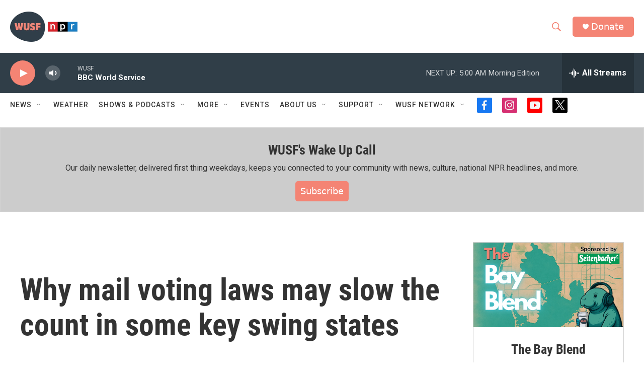

--- FILE ---
content_type: text/html;charset=UTF-8
request_url: https://www.wusf.org/2022-11-08/why-mail-voting-laws-may-slow-the-count-in-some-key-swing-states
body_size: 39376
content:
<!DOCTYPE html>
<html class="ArtP aside" lang="en">
    <head>
    <meta charset="UTF-8">

    

    <style data-cssvarsponyfill="true">
        :root { --siteBgColorInverse: #121212; --primaryTextColorInverse: #ffffff; --secondaryTextColorInverse: #cccccc; --tertiaryTextColorInverse: #cccccc; --headerBgColorInverse: #000000; --headerBorderColorInverse: #858585; --headerTextColorInverse: #ffffff; --secC1_Inverse: #a2a2a2; --secC4_Inverse: #282828; --headerNavBarBgColorInverse: #121212; --headerMenuBgColorInverse: #ffffff; --headerMenuTextColorInverse: #6b2b85; --headerMenuTextColorHoverInverse: #6b2b85; --liveBlogTextColorInverse: #ffffff; --applyButtonColorInverse: #4485D5; --applyButtonTextColorInverse: #4485D5; --siteBgColor: #ffffff; --primaryTextColor: #333333; --secondaryTextColor: #666666; --secC1: #767676; --secC4: #f5f5f5; --secC5: #ffffff; --siteBgColor: #ffffff; --siteInverseBgColor: #000000; --linkColor: #f48474; --linkHoverColor: #f48474; --headerBgColor: #ffffff; --headerBgColorInverse: #000000; --headerBorderColor: #e6e6e6; --headerBorderColorInverse: #858585; --tertiaryTextColor: #1c1c1c; --headerTextColor: #f48474; --buttonBgColor: #f48474; --buttonTextColor: #ffffff; --headerNavBarBgColor: #ffffff; --headerNavBarTextColor: #333333; --headerMenuBgColor: #ffffff; --headerMenuTextColor: #333333; --headerMenuTextColorHover: #303e48; --liveBlogTextColor: #282829; --applyButtonColor: #194173; --applyButtonTextColor: #2c4273; --primaryColor1: #303e48; --primaryColor2: #f48474; --breakingColor: #d7df21; --secC2: #cccccc; --secC3: #e6e6e6; --secC5: #ffffff; --linkColor: #f48474; --linkHoverColor: #f48474; --donateBGColor: #f48474; --headerIconColor: #ffffff; --hatButtonBgColor: #ffffff; --hatButtonBgHoverColor: #411c58; --hatButtonBorderColor: #411c58; --hatButtonBorderHoverColor: #ffffff; --hatButtoniconColor: #d62021; --hatButtonTextColor: #411c58; --hatButtonTextHoverColor: #ffffff; --footerTextColor: #ffffff; --footerTextBgColor: #ffffff; --footerPartnersBgColor: #000000; --listBorderColor: #030202; --gridBorderColor: #e6e6e6; --tagButtonBorderColor: #63cada; --tagButtonTextColor: #63cada; --breakingTextColor: #ffffff; --sectionTextColor: #ffffff; --contentWidth: 1240px; --primaryHeadlineFont: sans-serif; --secHlFont: sans-serif; --bodyFont: sans-serif; --colorWhite: #ffffff; --colorBlack: #000000;} .fonts-loaded { --primaryHeadlineFont: "Roboto Condensed"; --secHlFont: "Roboto Condensed"; --bodyFont: "Roboto"; --liveBlogBodyFont: "Roboto";}
    </style>

    
    <meta property="fb:app_id" content="1796870617297863">


    <meta property="og:title" content="Why mail voting laws may slow the count in some key swing states">

    <meta property="og:url" content="https://www.wusf.org/2022-11-08/why-mail-voting-laws-may-slow-the-count-in-some-key-swing-states">

    <meta property="og:image" content="https://npr.brightspotcdn.com/dims4/default/4572f95/2147483647/strip/true/crop/5657x2970+0+291/resize/1200x630!/quality/90/?url=https%3A%2F%2Fmedia.npr.org%2Fassets%2Fimg%2F2022%2F11%2F07%2Fap22307747878979_custom-0317dd76b7071a02baac8d35906a8c80d43c93a2.jpg">

    
    <meta property="og:image:url" content="https://npr.brightspotcdn.com/dims4/default/4572f95/2147483647/strip/true/crop/5657x2970+0+291/resize/1200x630!/quality/90/?url=https%3A%2F%2Fmedia.npr.org%2Fassets%2Fimg%2F2022%2F11%2F07%2Fap22307747878979_custom-0317dd76b7071a02baac8d35906a8c80d43c93a2.jpg">
    
    <meta property="og:image:width" content="1200">
    <meta property="og:image:height" content="630">
    <meta property="og:image:type" content="image/jpeg">
    
    <meta property="og:image:alt" content="Mail-in ballots sit in a secure area of the Allegheny County Election Division warehouse in Pittsburgh on Nov. 3. Pennsylvania state law does not allow election officials to start processing mail ballots for counting until 7 a.m. ET on Election Day.">
    

    <meta property="og:description" content="Some states, like Pennsylvania, may be slower to report election results because of laws that don&#x27;t allow officials to start preparing mail ballots for counting until Election Day.">

    <meta property="og:site_name" content="WUSF ">



    <meta property="og:type" content="article">

    <meta property="article:author" content="https://www.wusf.org/people/hansi-lo-wang">

    <meta property="article:published_time" content="2022-11-08T10:00:38">

    <meta property="article:modified_time" content="2022-11-08T10:02:42.271">

    <meta property="article:tag" content="US / World">

    <meta property="article:tag" content="Morning Edition">

    <meta property="article:tag" content="NPR Top Stories">

<meta name="robots" content="max-image-preview:large">


    
    <meta name="twitter:card" content="summary_large_image"/>
    
    
    
    
    <meta name="twitter:description" content="Some states, like Pennsylvania, may be slower to report election results because of laws that don&#x27;t allow officials to start preparing mail ballots for counting until Election Day."/>
    
    
    <meta name="twitter:image" content="https://npr.brightspotcdn.com/dims4/default/6cca675/2147483647/strip/true/crop/5657x3182+0+184/resize/1200x675!/quality/90/?url=https%3A%2F%2Fmedia.npr.org%2Fassets%2Fimg%2F2022%2F11%2F07%2Fap22307747878979_custom-0317dd76b7071a02baac8d35906a8c80d43c93a2.jpg"/>

    
    <meta name="twitter:image:alt" content="Mail-in ballots sit in a secure area of the Allegheny County Election Division warehouse in Pittsburgh on Nov. 3. Pennsylvania state law does not allow election officials to start processing mail ballots for counting until 7 a.m. ET on Election Day."/>
    
    
    <meta name="twitter:site" content="@wusf"/>
    
    
    
    <meta name="twitter:title" content="Why mail voting laws may slow the count in some key swing states"/>
    


    <link data-cssvarsponyfill="true" class="Webpack-css" rel="stylesheet" href="https://npr.brightspotcdn.com/resource/00000177-1bc0-debb-a57f-dfcf4a950000/styleguide/All.min.0db89f2a608a6b13cec2d9fc84f71c45.gz.css">

    

    <style>.FooterNavigation-items-item {
    display: inline-block
}</style>
<style>[class*='-articleBody'] > ul,
[class*='-articleBody'] > ul ul {
    list-style-type: disc;
}</style>


    <meta name="viewport" content="width=device-width, initial-scale=1, viewport-fit=cover"><title>Why mail voting laws may slow the count in some key swing states | WUSF </title><meta name="description" content="Some states, like Pennsylvania, may be slower to report election results because of laws that don&#x27;t allow officials to start preparing mail ballots for counting until Election Day."><link rel="canonical" href="https://www.npr.org/2022/11/08/1134235552/midterm-election-results-pre-canvassing-ballot-processing"><meta name="brightspot.contentId" content="00000184-56b1-d28c-a5ed-f7b32b8b0000"><link rel="apple-touch-icon"sizes="180x180"href="/apple-touch-icon.png"><link rel="icon"type="image/png"href="/favicon-32x32.png"><link rel="icon"type="image/png"href="/favicon-16x16.png">
    
    
    <meta name="brightspot-dataLayer" content="{
  &quot;author&quot; : &quot;Hansi Lo Wang&quot;,
  &quot;bspStoryId&quot; : &quot;00000184-56b1-d28c-a5ed-f7b32b8b0000&quot;,
  &quot;category&quot; : &quot;&quot;,
  &quot;inlineAudio&quot; : 1,
  &quot;keywords&quot; : &quot;US / World,Morning Edition,NPR Top Stories&quot;,
  &quot;nprCmsSite&quot; : true,
  &quot;nprStoryId&quot; : &quot;1134235552&quot;,
  &quot;pageType&quot; : &quot;news-story&quot;,
  &quot;program&quot; : &quot;&quot;,
  &quot;publishedDate&quot; : &quot;2022-11-08T05:00:38Z&quot;,
  &quot;siteName&quot; : &quot;WUSF &quot;,
  &quot;station&quot; : &quot;WUSF&quot;,
  &quot;stationOrgId&quot; : &quot;1177&quot;,
  &quot;storyOrgId&quot; : &quot;s1&quot;,
  &quot;storyTheme&quot; : &quot;news-story&quot;,
  &quot;storyTitle&quot; : &quot;Why mail voting laws may slow the count in some key swing states&quot;,
  &quot;timezone&quot; : &quot;US/Eastern&quot;,
  &quot;wordCount&quot; : 0,
  &quot;series&quot; : &quot;&quot;
}">
    <script id="brightspot-dataLayer">
        (function () {
            var dataValue = document.head.querySelector('meta[name="brightspot-dataLayer"]').content;
            if (dataValue) {
                window.brightspotDataLayer = JSON.parse(dataValue);
            }
        })();
    </script>

    

    

    
    <script src="https://npr.brightspotcdn.com/resource/00000177-1bc0-debb-a57f-dfcf4a950000/styleguide/All.min.fd8f7fccc526453c829dde80fc7c2ef5.gz.js" async></script>
    

    <script>

  window.fbAsyncInit = function() {
      FB.init({
          
              appId : '1796870617297863',
          
          xfbml : true,
          version : 'v2.9'
      });
  };

  (function(d, s, id){
     var js, fjs = d.getElementsByTagName(s)[0];
     if (d.getElementById(id)) {return;}
     js = d.createElement(s); js.id = id;
     js.src = "//connect.facebook.net/en_US/sdk.js";
     fjs.parentNode.insertBefore(js, fjs);
   }(document, 'script', 'facebook-jssdk'));
</script>
<script type="application/ld+json">{"@context":"http://schema.org","@type":"ListenAction","description":"Some states, like Pennsylvania, may be slower to report election results because of laws that don't allow officials to start preparing mail ballots for counting until Election Day.","name":"Why mail voting laws may slow the count in some key swing states"}</script><meta name="gtm-dataLayer" content="{
  &quot;gtmAuthor&quot; : &quot;Hansi Lo Wang&quot;,
  &quot;gtmBspStoryId&quot; : &quot;00000184-56b1-d28c-a5ed-f7b32b8b0000&quot;,
  &quot;gtmCategory&quot; : &quot;&quot;,
  &quot;gtmInlineAudio&quot; : 1,
  &quot;gtmKeywords&quot; : &quot;US / World,Morning Edition,NPR Top Stories&quot;,
  &quot;gtmNprCmsSite&quot; : true,
  &quot;gtmNprStoryId&quot; : &quot;1134235552&quot;,
  &quot;gtmPageType&quot; : &quot;news-story&quot;,
  &quot;gtmProgram&quot; : &quot;&quot;,
  &quot;gtmPublishedDate&quot; : &quot;2022-11-08T05:00:38Z&quot;,
  &quot;gtmSiteName&quot; : &quot;WUSF &quot;,
  &quot;gtmStation&quot; : &quot;WUSF&quot;,
  &quot;gtmStationOrgId&quot; : &quot;1177&quot;,
  &quot;gtmStoryOrgId&quot; : &quot;s1&quot;,
  &quot;gtmStoryTheme&quot; : &quot;news-story&quot;,
  &quot;gtmStoryTitle&quot; : &quot;Why mail voting laws may slow the count in some key swing states&quot;,
  &quot;gtmTimezone&quot; : &quot;US/Eastern&quot;,
  &quot;gtmWordCount&quot; : 0,
  &quot;gtmSeries&quot; : &quot;&quot;
}"><script>

    (function () {
        var dataValue = document.head.querySelector('meta[name="gtm-dataLayer"]').content;
        if (dataValue) {
            window.dataLayer = window.dataLayer || [];
            dataValue = JSON.parse(dataValue);
            dataValue['event'] = 'gtmFirstView';
            window.dataLayer.push(dataValue);
        }
    })();

    (function(w,d,s,l,i){w[l]=w[l]||[];w[l].push({'gtm.start':
            new Date().getTime(),event:'gtm.js'});var f=d.getElementsByTagName(s)[0],
        j=d.createElement(s),dl=l!='dataLayer'?'&l='+l:'';j.async=true;j.src=
        'https://www.googletagmanager.com/gtm.js?id='+i+dl;f.parentNode.insertBefore(j,f);
})(window,document,'script','dataLayer','GTM-N39QFDR');</script><script async="async" src="https://securepubads.g.doubleclick.net/tag/js/gpt.js"></script>
<script type="text/javascript">
    // Google tag setup
    var googletag = googletag || {};
    googletag.cmd = googletag.cmd || [];

    googletag.cmd.push(function () {
        // @see https://developers.google.com/publisher-tag/reference#googletag.PubAdsService_enableLazyLoad
        googletag.pubads().enableLazyLoad({
            fetchMarginPercent: 100, // fetch and render ads within this % of viewport
            renderMarginPercent: 100,
            mobileScaling: 1  // Same on mobile.
        });

        googletag.pubads().enableSingleRequest()
        googletag.pubads().enableAsyncRendering()
        googletag.pubads().collapseEmptyDivs()
        googletag.pubads().disableInitialLoad()
        googletag.enableServices()
    })
</script>
<script type="application/ld+json">{"@context":"http://schema.org","@type":"NewsArticle","author":[{"@context":"http://schema.org","@type":"Person","name":"Hansi Lo Wang","url":"https://www.wusf.org/people/hansi-lo-wang"}],"dateModified":"2022-11-08T05:02:42Z","datePublished":"2022-11-08T05:00:38Z","headline":"Why mail voting laws may slow the count in some key swing states","image":{"@context":"http://schema.org","@type":"ImageObject","url":"https://media.npr.org/assets/img/2022/11/07/ap22307747878979_custom-0317dd76b7071a02baac8d35906a8c80d43c93a2.jpg"},"mainEntityOfPage":{"@type":"NewsArticle","@id":"https://www.wusf.org/2022-11-08/why-mail-voting-laws-may-slow-the-count-in-some-key-swing-states"},"publisher":{"@type":"Organization","name":"WUSF","logo":{"@context":"http://schema.org","@type":"ImageObject","height":"60","url":"https://npr.brightspotcdn.com/dims4/default/97c0997/2147483647/resize/x60/quality/90/?url=http%3A%2F%2Fnpr-brightspot.s3.amazonaws.com%2Fc7%2F1d%2Fe4e90b86426fa3193fbfa9ab18e8%2Fwusf-npr-9.png","width":"134"}}}</script><script>window.addEventListener('DOMContentLoaded', (event) => {
    window.nulldurationobserver = new MutationObserver(function (mutations) {
        document.querySelectorAll('.StreamPill-duration').forEach(pill => { 
      if (pill.innerText == "LISTENNULL") {
         pill.innerText = "LISTEN"
      } 
    });
      });

      window.nulldurationobserver.observe(document.body, {
        childList: true,
        subtree: true
      });
});
</script>
<script>179562335780886</script>


    <script>
        var head = document.getElementsByTagName('head')
        head = head[0]
        var link = document.createElement('link');
        link.setAttribute('href', 'https://fonts.googleapis.com/css?family=Roboto Condensed|Roboto|Roboto:400,500,700&display=swap');
        var relList = link.relList;

        if (relList && relList.supports('preload')) {
            link.setAttribute('as', 'style');
            link.setAttribute('rel', 'preload');
            link.setAttribute('onload', 'this.rel="stylesheet"');
            link.setAttribute('crossorigin', 'anonymous');
        } else {
            link.setAttribute('rel', 'stylesheet');
        }

        head.appendChild(link);
    </script>
</head>


    <body class="Page-body" data-content-width="1240px">
    <noscript>
    <iframe src="https://www.googletagmanager.com/ns.html?id=GTM-N39QFDR" height="0" width="0" style="display:none;visibility:hidden"></iframe>
</noscript>
        

    <!-- Putting icons here, so we don't have to include in a bunch of -body hbs's -->
<svg xmlns="http://www.w3.org/2000/svg" style="display:none" id="iconsMap1" class="iconsMap">
    <symbol id="play-icon" viewBox="0 0 115 115">
        <polygon points="0,0 115,57.5 0,115" fill="currentColor" />
    </symbol>
    <symbol id="grid" viewBox="0 0 32 32">
            <g>
                <path d="M6.4,5.7 C6.4,6.166669 6.166669,6.4 5.7,6.4 L0.7,6.4 C0.233331,6.4 0,6.166669 0,5.7 L0,0.7 C0,0.233331 0.233331,0 0.7,0 L5.7,0 C6.166669,0 6.4,0.233331 6.4,0.7 L6.4,5.7 Z M19.2,5.7 C19.2,6.166669 18.966669,6.4 18.5,6.4 L13.5,6.4 C13.033331,6.4 12.8,6.166669 12.8,5.7 L12.8,0.7 C12.8,0.233331 13.033331,0 13.5,0 L18.5,0 C18.966669,0 19.2,0.233331 19.2,0.7 L19.2,5.7 Z M32,5.7 C32,6.166669 31.766669,6.4 31.3,6.4 L26.3,6.4 C25.833331,6.4 25.6,6.166669 25.6,5.7 L25.6,0.7 C25.6,0.233331 25.833331,0 26.3,0 L31.3,0 C31.766669,0 32,0.233331 32,0.7 L32,5.7 Z M6.4,18.5 C6.4,18.966669 6.166669,19.2 5.7,19.2 L0.7,19.2 C0.233331,19.2 0,18.966669 0,18.5 L0,13.5 C0,13.033331 0.233331,12.8 0.7,12.8 L5.7,12.8 C6.166669,12.8 6.4,13.033331 6.4,13.5 L6.4,18.5 Z M19.2,18.5 C19.2,18.966669 18.966669,19.2 18.5,19.2 L13.5,19.2 C13.033331,19.2 12.8,18.966669 12.8,18.5 L12.8,13.5 C12.8,13.033331 13.033331,12.8 13.5,12.8 L18.5,12.8 C18.966669,12.8 19.2,13.033331 19.2,13.5 L19.2,18.5 Z M32,18.5 C32,18.966669 31.766669,19.2 31.3,19.2 L26.3,19.2 C25.833331,19.2 25.6,18.966669 25.6,18.5 L25.6,13.5 C25.6,13.033331 25.833331,12.8 26.3,12.8 L31.3,12.8 C31.766669,12.8 32,13.033331 32,13.5 L32,18.5 Z M6.4,31.3 C6.4,31.766669 6.166669,32 5.7,32 L0.7,32 C0.233331,32 0,31.766669 0,31.3 L0,26.3 C0,25.833331 0.233331,25.6 0.7,25.6 L5.7,25.6 C6.166669,25.6 6.4,25.833331 6.4,26.3 L6.4,31.3 Z M19.2,31.3 C19.2,31.766669 18.966669,32 18.5,32 L13.5,32 C13.033331,32 12.8,31.766669 12.8,31.3 L12.8,26.3 C12.8,25.833331 13.033331,25.6 13.5,25.6 L18.5,25.6 C18.966669,25.6 19.2,25.833331 19.2,26.3 L19.2,31.3 Z M32,31.3 C32,31.766669 31.766669,32 31.3,32 L26.3,32 C25.833331,32 25.6,31.766669 25.6,31.3 L25.6,26.3 C25.6,25.833331 25.833331,25.6 26.3,25.6 L31.3,25.6 C31.766669,25.6 32,25.833331 32,26.3 L32,31.3 Z" id=""></path>
            </g>
    </symbol>
    <symbol id="radio-stream" width="18" height="19" viewBox="0 0 18 19">
        <g fill="currentColor" fill-rule="nonzero">
            <path d="M.5 8c-.276 0-.5.253-.5.565v1.87c0 .312.224.565.5.565s.5-.253.5-.565v-1.87C1 8.253.776 8 .5 8zM2.5 8c-.276 0-.5.253-.5.565v1.87c0 .312.224.565.5.565s.5-.253.5-.565v-1.87C3 8.253 2.776 8 2.5 8zM3.5 7c-.276 0-.5.276-.5.617v3.766c0 .34.224.617.5.617s.5-.276.5-.617V7.617C4 7.277 3.776 7 3.5 7zM5.5 6c-.276 0-.5.275-.5.613v5.774c0 .338.224.613.5.613s.5-.275.5-.613V6.613C6 6.275 5.776 6 5.5 6zM6.5 4c-.276 0-.5.26-.5.58v8.84c0 .32.224.58.5.58s.5-.26.5-.58V4.58C7 4.26 6.776 4 6.5 4zM8.5 0c-.276 0-.5.273-.5.61v17.78c0 .337.224.61.5.61s.5-.273.5-.61V.61C9 .273 8.776 0 8.5 0zM9.5 2c-.276 0-.5.274-.5.612v14.776c0 .338.224.612.5.612s.5-.274.5-.612V2.612C10 2.274 9.776 2 9.5 2zM11.5 5c-.276 0-.5.276-.5.616v8.768c0 .34.224.616.5.616s.5-.276.5-.616V5.616c0-.34-.224-.616-.5-.616zM12.5 6c-.276 0-.5.262-.5.584v4.832c0 .322.224.584.5.584s.5-.262.5-.584V6.584c0-.322-.224-.584-.5-.584zM14.5 7c-.276 0-.5.29-.5.647v3.706c0 .357.224.647.5.647s.5-.29.5-.647V7.647C15 7.29 14.776 7 14.5 7zM15.5 8c-.276 0-.5.253-.5.565v1.87c0 .312.224.565.5.565s.5-.253.5-.565v-1.87c0-.312-.224-.565-.5-.565zM17.5 8c-.276 0-.5.253-.5.565v1.87c0 .312.224.565.5.565s.5-.253.5-.565v-1.87c0-.312-.224-.565-.5-.565z"/>
        </g>
    </symbol>
    <symbol id="icon-magnify" viewBox="0 0 31 31">
        <g>
            <path fill-rule="evenodd" d="M22.604 18.89l-.323.566 8.719 8.8L28.255 31l-8.719-8.8-.565.404c-2.152 1.346-4.386 2.018-6.7 2.018-3.39 0-6.284-1.21-8.679-3.632C1.197 18.568 0 15.66 0 12.27c0-3.39 1.197-6.283 3.592-8.678C5.987 1.197 8.88 0 12.271 0c3.39 0 6.283 1.197 8.678 3.592 2.395 2.395 3.593 5.288 3.593 8.679 0 2.368-.646 4.574-1.938 6.62zM19.162 5.77C17.322 3.925 15.089 3 12.46 3c-2.628 0-4.862.924-6.702 2.77C3.92 7.619 3 9.862 3 12.5c0 2.639.92 4.882 2.76 6.73C7.598 21.075 9.832 22 12.46 22c2.629 0 4.862-.924 6.702-2.77C21.054 17.33 22 15.085 22 12.5c0-2.586-.946-4.83-2.838-6.73z"/>
        </g>
    </symbol>
    <symbol id="burger-menu" viewBox="0 0 14 10">
        <g>
            <path fill-rule="evenodd" d="M0 5.5v-1h14v1H0zM0 1V0h14v1H0zm0 9V9h14v1H0z"></path>
        </g>
    </symbol>
    <symbol id="close-x" viewBox="0 0 14 14">
        <g>
            <path fill-rule="nonzero" d="M6.336 7L0 .664.664 0 7 6.336 13.336 0 14 .664 7.664 7 14 13.336l-.664.664L7 7.664.664 14 0 13.336 6.336 7z"></path>
        </g>
    </symbol>
    <symbol id="share-more-arrow" viewBox="0 0 512 512" style="enable-background:new 0 0 512 512;">
        <g>
            <g>
                <path d="M512,241.7L273.643,3.343v156.152c-71.41,3.744-138.015,33.337-188.958,84.28C30.075,298.384,0,370.991,0,448.222v60.436
                    l29.069-52.985c45.354-82.671,132.173-134.027,226.573-134.027c5.986,0,12.004,0.212,18.001,0.632v157.779L512,241.7z
                    M255.642,290.666c-84.543,0-163.661,36.792-217.939,98.885c26.634-114.177,129.256-199.483,251.429-199.483h15.489V78.131
                    l163.568,163.568L304.621,405.267V294.531l-13.585-1.683C279.347,291.401,267.439,290.666,255.642,290.666z"></path>
            </g>
        </g>
    </symbol>
    <symbol id="chevron" viewBox="0 0 100 100">
        <g>
            <path d="M22.4566257,37.2056786 L-21.4456527,71.9511488 C-22.9248661,72.9681457 -24.9073712,72.5311671 -25.8758148,70.9765924 L-26.9788683,69.2027424 C-27.9450684,67.6481676 -27.5292733,65.5646602 -26.0500598,64.5484493 L20.154796,28.2208967 C21.5532435,27.2597011 23.3600078,27.2597011 24.759951,28.2208967 L71.0500598,64.4659264 C72.5292733,65.4829232 72.9450684,67.5672166 71.9788683,69.1217913 L70.8750669,70.8956413 C69.9073712,72.4502161 67.9241183,72.8848368 66.4449048,71.8694118 L22.4566257,37.2056786 Z" id="Transparent-Chevron" transform="translate(22.500000, 50.000000) rotate(90.000000) translate(-22.500000, -50.000000) "></path>
        </g>
    </symbol>
</svg>

<svg xmlns="http://www.w3.org/2000/svg" style="display:none" id="iconsMap2" class="iconsMap">
    <symbol id="mono-icon-facebook" viewBox="0 0 10 19">
        <path fill-rule="evenodd" d="M2.707 18.25V10.2H0V7h2.707V4.469c0-1.336.375-2.373 1.125-3.112C4.582.62 5.578.25 6.82.25c1.008 0 1.828.047 2.461.14v2.848H7.594c-.633 0-1.067.14-1.301.422-.188.235-.281.61-.281 1.125V7H9l-.422 3.2H6.012v8.05H2.707z"></path>
    </symbol>
    <symbol id="mono-icon-instagram" viewBox="0 0 17 17">
        <g>
            <path fill-rule="evenodd" d="M8.281 4.207c.727 0 1.4.182 2.022.545a4.055 4.055 0 0 1 1.476 1.477c.364.62.545 1.294.545 2.021 0 .727-.181 1.4-.545 2.021a4.055 4.055 0 0 1-1.476 1.477 3.934 3.934 0 0 1-2.022.545c-.726 0-1.4-.182-2.021-.545a4.055 4.055 0 0 1-1.477-1.477 3.934 3.934 0 0 1-.545-2.021c0-.727.182-1.4.545-2.021A4.055 4.055 0 0 1 6.26 4.752a3.934 3.934 0 0 1 2.021-.545zm0 6.68a2.54 2.54 0 0 0 1.864-.774 2.54 2.54 0 0 0 .773-1.863 2.54 2.54 0 0 0-.773-1.863 2.54 2.54 0 0 0-1.864-.774 2.54 2.54 0 0 0-1.863.774 2.54 2.54 0 0 0-.773 1.863c0 .727.257 1.348.773 1.863a2.54 2.54 0 0 0 1.863.774zM13.45 4.03c-.023.258-.123.48-.299.668a.856.856 0 0 1-.65.281.913.913 0 0 1-.668-.28.913.913 0 0 1-.281-.669c0-.258.094-.48.281-.668a.913.913 0 0 1 .668-.28c.258 0 .48.093.668.28.187.188.281.41.281.668zm2.672.95c.023.656.035 1.746.035 3.269 0 1.523-.017 2.62-.053 3.287-.035.668-.134 1.248-.298 1.74a4.098 4.098 0 0 1-.967 1.53 4.098 4.098 0 0 1-1.53.966c-.492.164-1.072.264-1.74.3-.668.034-1.763.052-3.287.052-1.523 0-2.619-.018-3.287-.053-.668-.035-1.248-.146-1.74-.334a3.747 3.747 0 0 1-1.53-.931 4.098 4.098 0 0 1-.966-1.53c-.164-.492-.264-1.072-.299-1.74C.424 10.87.406 9.773.406 8.25S.424 5.63.46 4.963c.035-.668.135-1.248.299-1.74.21-.586.533-1.096.967-1.53A4.098 4.098 0 0 1 3.254.727c.492-.164 1.072-.264 1.74-.3C5.662.394 6.758.376 8.281.376c1.524 0 2.62.018 3.287.053.668.035 1.248.135 1.74.299a4.098 4.098 0 0 1 2.496 2.496c.165.492.27 1.078.317 1.757zm-1.687 7.91c.14-.399.234-1.032.28-1.899.024-.515.036-1.242.036-2.18V7.689c0-.961-.012-1.688-.035-2.18-.047-.89-.14-1.524-.281-1.899a2.537 2.537 0 0 0-1.512-1.511c-.375-.14-1.008-.235-1.899-.282a51.292 51.292 0 0 0-2.18-.035H7.72c-.938 0-1.664.012-2.18.035-.867.047-1.5.141-1.898.282a2.537 2.537 0 0 0-1.512 1.511c-.14.375-.234 1.008-.281 1.899a51.292 51.292 0 0 0-.036 2.18v1.125c0 .937.012 1.664.036 2.18.047.866.14 1.5.28 1.898.306.726.81 1.23 1.513 1.511.398.141 1.03.235 1.898.282.516.023 1.242.035 2.18.035h1.125c.96 0 1.687-.012 2.18-.035.89-.047 1.523-.141 1.898-.282.726-.304 1.23-.808 1.512-1.511z"></path>
        </g>
    </symbol>
    <symbol id="mono-icon-email" viewBox="0 0 512 512">
        <g>
            <path d="M67,148.7c11,5.8,163.8,89.1,169.5,92.1c5.7,3,11.5,4.4,20.5,4.4c9,0,14.8-1.4,20.5-4.4c5.7-3,158.5-86.3,169.5-92.1
                c4.1-2.1,11-5.9,12.5-10.2c2.6-7.6-0.2-10.5-11.3-10.5H257H65.8c-11.1,0-13.9,3-11.3,10.5C56,142.9,62.9,146.6,67,148.7z"></path>
            <path d="M455.7,153.2c-8.2,4.2-81.8,56.6-130.5,88.1l82.2,92.5c2,2,2.9,4.4,1.8,5.6c-1.2,1.1-3.8,0.5-5.9-1.4l-98.6-83.2
                c-14.9,9.6-25.4,16.2-27.2,17.2c-7.7,3.9-13.1,4.4-20.5,4.4c-7.4,0-12.8-0.5-20.5-4.4c-1.9-1-12.3-7.6-27.2-17.2l-98.6,83.2
                c-2,2-4.7,2.6-5.9,1.4c-1.2-1.1-0.3-3.6,1.7-5.6l82.1-92.5c-48.7-31.5-123.1-83.9-131.3-88.1c-8.8-4.5-9.3,0.8-9.3,4.9
                c0,4.1,0,205,0,205c0,9.3,13.7,20.9,23.5,20.9H257h185.5c9.8,0,21.5-11.7,21.5-20.9c0,0,0-201,0-205
                C464,153.9,464.6,148.7,455.7,153.2z"></path>
        </g>
    </symbol>
    <symbol id="default-image" width="24" height="24" viewBox="0 0 24 24" fill="none" stroke="currentColor" stroke-width="2" stroke-linecap="round" stroke-linejoin="round" class="feather feather-image">
        <rect x="3" y="3" width="18" height="18" rx="2" ry="2"></rect>
        <circle cx="8.5" cy="8.5" r="1.5"></circle>
        <polyline points="21 15 16 10 5 21"></polyline>
    </symbol>
    <symbol id="icon-email" width="18px" viewBox="0 0 20 14">
        <g id="Symbols" stroke="none" stroke-width="1" fill="none" fill-rule="evenodd" stroke-linecap="round" stroke-linejoin="round">
            <g id="social-button-bar" transform="translate(-125.000000, -8.000000)" stroke="#000000">
                <g id="Group-2" transform="translate(120.000000, 0.000000)">
                    <g id="envelope" transform="translate(6.000000, 9.000000)">
                        <path d="M17.5909091,10.6363636 C17.5909091,11.3138182 17.0410909,11.8636364 16.3636364,11.8636364 L1.63636364,11.8636364 C0.958909091,11.8636364 0.409090909,11.3138182 0.409090909,10.6363636 L0.409090909,1.63636364 C0.409090909,0.958090909 0.958909091,0.409090909 1.63636364,0.409090909 L16.3636364,0.409090909 C17.0410909,0.409090909 17.5909091,0.958090909 17.5909091,1.63636364 L17.5909091,10.6363636 L17.5909091,10.6363636 Z" id="Stroke-406"></path>
                        <polyline id="Stroke-407" points="17.1818182 0.818181818 9 7.36363636 0.818181818 0.818181818"></polyline>
                    </g>
                </g>
            </g>
        </g>
    </symbol>
    <symbol id="mono-icon-print" viewBox="0 0 12 12">
        <g fill-rule="evenodd">
            <path fill-rule="nonzero" d="M9 10V7H3v3H1a1 1 0 0 1-1-1V4a1 1 0 0 1 1-1h10a1 1 0 0 1 1 1v3.132A2.868 2.868 0 0 1 9.132 10H9zm.5-4.5a1 1 0 1 0 0-2 1 1 0 0 0 0 2zM3 0h6v2H3z"></path>
            <path d="M4 8h4v4H4z"></path>
        </g>
    </symbol>
    <symbol id="mono-icon-copylink" viewBox="0 0 12 12">
        <g fill-rule="evenodd">
            <path d="M10.199 2.378c.222.205.4.548.465.897.062.332.016.614-.132.774L8.627 6.106c-.187.203-.512.232-.75-.014a.498.498 0 0 0-.706.028.499.499 0 0 0 .026.706 1.509 1.509 0 0 0 2.165-.04l1.903-2.06c.37-.398.506-.98.382-1.636-.105-.557-.392-1.097-.77-1.445L9.968.8C9.591.452 9.03.208 8.467.145 7.803.072 7.233.252 6.864.653L4.958 2.709a1.509 1.509 0 0 0 .126 2.161.5.5 0 1 0 .68-.734c-.264-.218-.26-.545-.071-.747L7.597 1.33c.147-.16.425-.228.76-.19.353.038.71.188.931.394l.91.843.001.001zM1.8 9.623c-.222-.205-.4-.549-.465-.897-.062-.332-.016-.614.132-.774l1.905-2.057c.187-.203.512-.232.75.014a.498.498 0 0 0 .706-.028.499.499 0 0 0-.026-.706 1.508 1.508 0 0 0-2.165.04L.734 7.275c-.37.399-.506.98-.382 1.637.105.557.392 1.097.77 1.445l.91.843c.376.35.937.594 1.5.656.664.073 1.234-.106 1.603-.507L7.04 9.291a1.508 1.508 0 0 0-.126-2.16.5.5 0 0 0-.68.734c.264.218.26.545.071.747l-1.904 2.057c-.147.16-.425.228-.76.191-.353-.038-.71-.188-.931-.394l-.91-.843z"></path>
            <path d="M8.208 3.614a.5.5 0 0 0-.707.028L3.764 7.677a.5.5 0 0 0 .734.68L8.235 4.32a.5.5 0 0 0-.027-.707"></path>
        </g>
    </symbol>
    <symbol id="mono-icon-linkedin" viewBox="0 0 16 17">
        <g fill-rule="evenodd">
            <path d="M3.734 16.125H.464V5.613h3.27zM2.117 4.172c-.515 0-.96-.188-1.336-.563A1.825 1.825 0 0 1 .22 2.273c0-.515.187-.96.562-1.335.375-.375.82-.563 1.336-.563.516 0 .961.188 1.336.563.375.375.563.82.563 1.335 0 .516-.188.961-.563 1.336-.375.375-.82.563-1.336.563zM15.969 16.125h-3.27v-5.133c0-.844-.07-1.453-.21-1.828-.259-.633-.762-.95-1.512-.95s-1.278.282-1.582.845c-.235.421-.352 1.043-.352 1.863v5.203H5.809V5.613h3.128v1.442h.036c.234-.469.609-.856 1.125-1.16.562-.375 1.218-.563 1.968-.563 1.524 0 2.59.48 3.2 1.441.468.774.703 1.97.703 3.586v5.766z"></path>
        </g>
    </symbol>
    <symbol id="mono-icon-pinterest" viewBox="0 0 512 512">
        <g>
            <path d="M256,32C132.3,32,32,132.3,32,256c0,91.7,55.2,170.5,134.1,205.2c-0.6-15.6-0.1-34.4,3.9-51.4
                c4.3-18.2,28.8-122.1,28.8-122.1s-7.2-14.3-7.2-35.4c0-33.2,19.2-58,43.2-58c20.4,0,30.2,15.3,30.2,33.6
                c0,20.5-13.1,51.1-19.8,79.5c-5.6,23.8,11.9,43.1,35.4,43.1c42.4,0,71-54.5,71-119.1c0-49.1-33.1-85.8-93.2-85.8
                c-67.9,0-110.3,50.7-110.3,107.3c0,19.5,5.8,33.3,14.8,43.9c4.1,4.9,4.7,6.9,3.2,12.5c-1.1,4.1-3.5,14-4.6,18
                c-1.5,5.7-6.1,7.7-11.2,5.6c-31.3-12.8-45.9-47-45.9-85.6c0-63.6,53.7-139.9,160.1-139.9c85.5,0,141.8,61.9,141.8,128.3
                c0,87.9-48.9,153.5-120.9,153.5c-24.2,0-46.9-13.1-54.7-27.9c0,0-13,51.6-15.8,61.6c-4.7,17.3-14,34.5-22.5,48
                c20.1,5.9,41.4,9.2,63.5,9.2c123.7,0,224-100.3,224-224C480,132.3,379.7,32,256,32z"></path>
        </g>
    </symbol>
    <symbol id="mono-icon-tumblr" viewBox="0 0 512 512">
        <g>
            <path d="M321.2,396.3c-11.8,0-22.4-2.8-31.5-8.3c-6.9-4.1-11.5-9.6-14-16.4c-2.6-6.9-3.6-22.3-3.6-46.4V224h96v-64h-96V48h-61.9
                c-2.7,21.5-7.5,44.7-14.5,58.6c-7,13.9-14,25.8-25.6,35.7c-11.6,9.9-25.6,17.9-41.9,23.3V224h48v140.4c0,19,2,33.5,5.9,43.5
                c4,10,11.1,19.5,21.4,28.4c10.3,8.9,22.8,15.7,37.3,20.5c14.6,4.8,31.4,7.2,50.4,7.2c16.7,0,30.3-1.7,44.7-5.1
                c14.4-3.4,30.5-9.3,48.2-17.6v-65.6C363.2,389.4,342.3,396.3,321.2,396.3z"></path>
        </g>
    </symbol>
    <symbol id="mono-icon-twitter" viewBox="0 0 1200 1227">
        <g>
            <path d="M714.163 519.284L1160.89 0H1055.03L667.137 450.887L357.328 0H0L468.492 681.821L0 1226.37H105.866L515.491
            750.218L842.672 1226.37H1200L714.137 519.284H714.163ZM569.165 687.828L521.697 619.934L144.011 79.6944H306.615L611.412
            515.685L658.88 583.579L1055.08 1150.3H892.476L569.165 687.854V687.828Z" fill="white"></path>
        </g>
    </symbol>
    <symbol id="mono-icon-youtube" viewBox="0 0 512 512">
        <g>
            <path fill-rule="evenodd" d="M508.6,148.8c0-45-33.1-81.2-74-81.2C379.2,65,322.7,64,265,64c-3,0-6,0-9,0s-6,0-9,0c-57.6,0-114.2,1-169.6,3.6
                c-40.8,0-73.9,36.4-73.9,81.4C1,184.6-0.1,220.2,0,255.8C-0.1,291.4,1,327,3.4,362.7c0,45,33.1,81.5,73.9,81.5
                c58.2,2.7,117.9,3.9,178.6,3.8c60.8,0.2,120.3-1,178.6-3.8c40.9,0,74-36.5,74-81.5c2.4-35.7,3.5-71.3,3.4-107
                C512.1,220.1,511,184.5,508.6,148.8z M207,353.9V157.4l145,98.2L207,353.9z"></path>
        </g>
    </symbol>
    <symbol id="mono-icon-flipboard" viewBox="0 0 500 500">
        <g>
            <path d="M0,0V500H500V0ZM400,200H300V300H200V400H100V100H400Z"></path>
        </g>
    </symbol>
    <symbol id="mono-icon-bluesky" viewBox="0 0 568 501">
        <g>
            <path d="M123.121 33.6637C188.241 82.5526 258.281 181.681 284 234.873C309.719 181.681 379.759 82.5526 444.879
            33.6637C491.866 -1.61183 568 -28.9064 568 57.9464C568 75.2916 558.055 203.659 552.222 224.501C531.947 296.954
            458.067 315.434 392.347 304.249C507.222 323.8 536.444 388.56 473.333 453.32C353.473 576.312 301.061 422.461
            287.631 383.039C285.169 375.812 284.017 372.431 284 375.306C283.983 372.431 282.831 375.812 280.369 383.039C266.939
            422.461 214.527 576.312 94.6667 453.32C31.5556 388.56 60.7778 323.8 175.653 304.249C109.933 315.434 36.0535
            296.954 15.7778 224.501C9.94525 203.659 0 75.2916 0 57.9464C0 -28.9064 76.1345 -1.61183 123.121 33.6637Z"
            fill="white">
            </path>
        </g>
    </symbol>
    <symbol id="mono-icon-threads" viewBox="0 0 192 192">
        <g>
            <path d="M141.537 88.9883C140.71 88.5919 139.87 88.2104 139.019 87.8451C137.537 60.5382 122.616 44.905 97.5619 44.745C97.4484 44.7443 97.3355 44.7443 97.222 44.7443C82.2364 44.7443 69.7731 51.1409 62.102 62.7807L75.881 72.2328C81.6116 63.5383 90.6052 61.6848 97.2286 61.6848C97.3051 61.6848 97.3819 61.6848 97.4576 61.6855C105.707 61.7381 111.932 64.1366 115.961 68.814C118.893 72.2193 120.854 76.925 121.825 82.8638C114.511 81.6207 106.601 81.2385 98.145 81.7233C74.3247 83.0954 59.0111 96.9879 60.0396 116.292C60.5615 126.084 65.4397 134.508 73.775 140.011C80.8224 144.663 89.899 146.938 99.3323 146.423C111.79 145.74 121.563 140.987 128.381 132.296C133.559 125.696 136.834 117.143 138.28 106.366C144.217 109.949 148.617 114.664 151.047 120.332C155.179 129.967 155.42 145.8 142.501 158.708C131.182 170.016 117.576 174.908 97.0135 175.059C74.2042 174.89 56.9538 167.575 45.7381 153.317C35.2355 139.966 29.8077 120.682 29.6052 96C29.8077 71.3178 35.2355 52.0336 45.7381 38.6827C56.9538 24.4249 74.2039 17.11 97.0132 16.9405C119.988 17.1113 137.539 24.4614 149.184 38.788C154.894 45.8136 159.199 54.6488 162.037 64.9503L178.184 60.6422C174.744 47.9622 169.331 37.0357 161.965 27.974C147.036 9.60668 125.202 0.195148 97.0695 0H96.9569C68.8816 0.19447 47.2921 9.6418 32.7883 28.0793C19.8819 44.4864 13.2244 67.3157 13.0007 95.9325L13 96L13.0007 96.0675C13.2244 124.684 19.8819 147.514 32.7883 163.921C47.2921 182.358 68.8816 191.806 96.9569 192H97.0695C122.03 191.827 139.624 185.292 154.118 170.811C173.081 151.866 172.51 128.119 166.26 113.541C161.776 103.087 153.227 94.5962 141.537 88.9883ZM98.4405 129.507C88.0005 130.095 77.1544 125.409 76.6196 115.372C76.2232 107.93 81.9158 99.626 99.0812 98.6368C101.047 98.5234 102.976 98.468 104.871 98.468C111.106 98.468 116.939 99.0737 122.242 100.233C120.264 124.935 108.662 128.946 98.4405 129.507Z" fill="white"></path>
        </g>
    </symbol>
 </svg>

<svg xmlns="http://www.w3.org/2000/svg" style="display:none" id="iconsMap3" class="iconsMap">
    <symbol id="volume-mute" x="0px" y="0px" viewBox="0 0 24 24" style="enable-background:new 0 0 24 24;">
        <polygon fill="currentColor" points="11,5 6,9 2,9 2,15 6,15 11,19 "/>
        <line style="fill:none;stroke:currentColor;stroke-width:2;stroke-linecap:round;stroke-linejoin:round;" x1="23" y1="9" x2="17" y2="15"/>
        <line style="fill:none;stroke:currentColor;stroke-width:2;stroke-linecap:round;stroke-linejoin:round;" x1="17" y1="9" x2="23" y2="15"/>
    </symbol>
    <symbol id="volume-low" x="0px" y="0px" viewBox="0 0 24 24" style="enable-background:new 0 0 24 24;" xml:space="preserve">
        <polygon fill="currentColor" points="11,5 6,9 2,9 2,15 6,15 11,19 "/>
    </symbol>
    <symbol id="volume-mid" x="0px" y="0px" viewBox="0 0 24 24" style="enable-background:new 0 0 24 24;">
        <polygon fill="currentColor" points="11,5 6,9 2,9 2,15 6,15 11,19 "/>
        <path style="fill:none;stroke:currentColor;stroke-width:2;stroke-linecap:round;stroke-linejoin:round;" d="M15.5,8.5c2,2,2,5.1,0,7.1"/>
    </symbol>
    <symbol id="volume-high" x="0px" y="0px" viewBox="0 0 24 24" style="enable-background:new 0 0 24 24;">
        <polygon fill="currentColor" points="11,5 6,9 2,9 2,15 6,15 11,19 "/>
        <path style="fill:none;stroke:currentColor;stroke-width:2;stroke-linecap:round;stroke-linejoin:round;" d="M19.1,4.9c3.9,3.9,3.9,10.2,0,14.1 M15.5,8.5c2,2,2,5.1,0,7.1"/>
    </symbol>
    <symbol id="pause-icon" viewBox="0 0 12 16">
        <rect x="0" y="0" width="4" height="16" fill="currentColor"></rect>
        <rect x="8" y="0" width="4" height="16" fill="currentColor"></rect>
    </symbol>
    <symbol id="heart" viewBox="0 0 24 24">
        <g>
            <path d="M12 4.435c-1.989-5.399-12-4.597-12 3.568 0 4.068 3.06 9.481 12 14.997 8.94-5.516 12-10.929 12-14.997 0-8.118-10-8.999-12-3.568z"/>
        </g>
    </symbol>
    <symbol id="icon-location" width="24" height="24" viewBox="0 0 24 24" fill="currentColor" stroke="currentColor" stroke-width="2" stroke-linecap="round" stroke-linejoin="round" class="feather feather-map-pin">
        <path d="M21 10c0 7-9 13-9 13s-9-6-9-13a9 9 0 0 1 18 0z" fill="currentColor" fill-opacity="1"></path>
        <circle cx="12" cy="10" r="5" fill="#ffffff"></circle>
    </symbol>
    <symbol id="icon-ticket" width="23px" height="15px" viewBox="0 0 23 15">
        <g stroke="none" stroke-width="1" fill="none" fill-rule="evenodd">
            <g transform="translate(-625.000000, -1024.000000)">
                <g transform="translate(625.000000, 1024.000000)">
                    <path d="M0,12.057377 L0,3.94262296 C0.322189879,4.12588308 0.696256938,4.23076923 1.0952381,4.23076923 C2.30500469,4.23076923 3.28571429,3.26645946 3.28571429,2.07692308 C3.28571429,1.68461385 3.17904435,1.31680209 2.99266757,1 L20.0073324,1 C19.8209556,1.31680209 19.7142857,1.68461385 19.7142857,2.07692308 C19.7142857,3.26645946 20.6949953,4.23076923 21.9047619,4.23076923 C22.3037431,4.23076923 22.6778101,4.12588308 23,3.94262296 L23,12.057377 C22.6778101,11.8741169 22.3037431,11.7692308 21.9047619,11.7692308 C20.6949953,11.7692308 19.7142857,12.7335405 19.7142857,13.9230769 C19.7142857,14.3153862 19.8209556,14.6831979 20.0073324,15 L2.99266757,15 C3.17904435,14.6831979 3.28571429,14.3153862 3.28571429,13.9230769 C3.28571429,12.7335405 2.30500469,11.7692308 1.0952381,11.7692308 C0.696256938,11.7692308 0.322189879,11.8741169 -2.13162821e-14,12.057377 Z" fill="currentColor"></path>
                    <path d="M14.5,0.533333333 L14.5,15.4666667" stroke="#FFFFFF" stroke-linecap="square" stroke-dasharray="2"></path>
                </g>
            </g>
        </g>
    </symbol>
    <symbol id="icon-refresh" width="24" height="24" viewBox="0 0 24 24" fill="none" stroke="currentColor" stroke-width="2" stroke-linecap="round" stroke-linejoin="round" class="feather feather-refresh-cw">
        <polyline points="23 4 23 10 17 10"></polyline>
        <polyline points="1 20 1 14 7 14"></polyline>
        <path d="M3.51 9a9 9 0 0 1 14.85-3.36L23 10M1 14l4.64 4.36A9 9 0 0 0 20.49 15"></path>
    </symbol>

    <symbol>
    <g id="mono-icon-link-post" stroke="none" stroke-width="1" fill="none" fill-rule="evenodd">
        <g transform="translate(-313.000000, -10148.000000)" fill="#000000" fill-rule="nonzero">
            <g transform="translate(306.000000, 10142.000000)">
                <path d="M14.0614027,11.2506973 L14.3070318,11.2618997 C15.6181751,11.3582102 16.8219637,12.0327684 17.6059678,13.1077805 C17.8500396,13.4424472 17.7765978,13.9116075 17.441931,14.1556793 C17.1072643,14.3997511 16.638104,14.3263093 16.3940322,13.9916425 C15.8684436,13.270965 15.0667922,12.8217495 14.1971448,12.7578692 C13.3952042,12.6989624 12.605753,12.9728728 12.0021966,13.5148801 L11.8552806,13.6559298 L9.60365896,15.9651545 C8.45118119,17.1890154 8.4677248,19.1416686 9.64054436,20.3445766 C10.7566428,21.4893084 12.5263723,21.5504727 13.7041492,20.5254372 L13.8481981,20.3916503 L15.1367586,19.070032 C15.4259192,18.7734531 15.9007548,18.7674393 16.1973338,19.0565998 C16.466951,19.3194731 16.4964317,19.7357968 16.282313,20.0321436 L16.2107659,20.117175 L14.9130245,21.4480474 C13.1386707,23.205741 10.3106091,23.1805355 8.5665371,21.3917196 C6.88861294,19.6707486 6.81173139,16.9294487 8.36035888,15.1065701 L8.5206409,14.9274155 L10.7811785,12.6088842 C11.6500838,11.7173642 12.8355419,11.2288664 14.0614027,11.2506973 Z M22.4334629,7.60828039 C24.1113871,9.32925141 24.1882686,12.0705513 22.6396411,13.8934299 L22.4793591,14.0725845 L20.2188215,16.3911158 C19.2919892,17.3420705 18.0049901,17.8344754 16.6929682,17.7381003 C15.3818249,17.6417898 14.1780363,16.9672316 13.3940322,15.8922195 C13.1499604,15.5575528 13.2234022,15.0883925 13.558069,14.8443207 C13.8927357,14.6002489 14.361896,14.6736907 14.6059678,15.0083575 C15.1315564,15.729035 15.9332078,16.1782505 16.8028552,16.2421308 C17.6047958,16.3010376 18.394247,16.0271272 18.9978034,15.4851199 L19.1447194,15.3440702 L21.396341,13.0348455 C22.5488188,11.8109846 22.5322752,9.85833141 21.3594556,8.65542337 C20.2433572,7.51069163 18.4736277,7.44952726 17.2944986,8.47594561 L17.1502735,8.60991269 L15.8541776,9.93153101 C15.5641538,10.2272658 15.0893026,10.2318956 14.7935678,9.94187181 C14.524718,9.67821384 14.4964508,9.26180596 14.7114324,8.96608447 L14.783227,8.88126205 L16.0869755,7.55195256 C17.8613293,5.79425896 20.6893909,5.81946452 22.4334629,7.60828039 Z" id="Icon-Link"></path>
            </g>
        </g>
    </g>
    </symbol>
    <symbol id="icon-passport-badge" viewBox="0 0 80 80">
        <g fill="none" fill-rule="evenodd">
            <path fill="#5680FF" d="M0 0L80 0 0 80z" transform="translate(-464.000000, -281.000000) translate(100.000000, 180.000000) translate(364.000000, 101.000000)"/>
            <g fill="#FFF" fill-rule="nonzero">
                <path d="M17.067 31.676l-3.488-11.143-11.144-3.488 11.144-3.488 3.488-11.144 3.488 11.166 11.143 3.488-11.143 3.466-3.488 11.143zm4.935-19.567l1.207.373 2.896-4.475-4.497 2.895.394 1.207zm-9.871 0l.373-1.207-4.497-2.895 2.895 4.475 1.229-.373zm9.871 9.893l-.373 1.207 4.497 2.896-2.895-4.497-1.229.394zm-9.871 0l-1.207-.373-2.895 4.497 4.475-2.895-.373-1.229zm22.002-4.935c0 9.41-7.634 17.066-17.066 17.066C7.656 34.133 0 26.5 0 17.067 0 7.634 7.634 0 17.067 0c9.41 0 17.066 7.634 17.066 17.067zm-2.435 0c0-8.073-6.559-14.632-14.631-14.632-8.073 0-14.632 6.559-14.632 14.632 0 8.072 6.559 14.631 14.632 14.631 8.072-.022 14.631-6.58 14.631-14.631z" transform="translate(-464.000000, -281.000000) translate(100.000000, 180.000000) translate(364.000000, 101.000000) translate(6.400000, 6.400000)"/>
            </g>
        </g>
    </symbol>
    <symbol id="icon-passport-badge-circle" viewBox="0 0 45 45">
        <g fill="none" fill-rule="evenodd">
            <circle cx="23.5" cy="23" r="20.5" fill="#5680FF"/>
            <g fill="#FFF" fill-rule="nonzero">
                <path d="M17.067 31.676l-3.488-11.143-11.144-3.488 11.144-3.488 3.488-11.144 3.488 11.166 11.143 3.488-11.143 3.466-3.488 11.143zm4.935-19.567l1.207.373 2.896-4.475-4.497 2.895.394 1.207zm-9.871 0l.373-1.207-4.497-2.895 2.895 4.475 1.229-.373zm9.871 9.893l-.373 1.207 4.497 2.896-2.895-4.497-1.229.394zm-9.871 0l-1.207-.373-2.895 4.497 4.475-2.895-.373-1.229zm22.002-4.935c0 9.41-7.634 17.066-17.066 17.066C7.656 34.133 0 26.5 0 17.067 0 7.634 7.634 0 17.067 0c9.41 0 17.066 7.634 17.066 17.067zm-2.435 0c0-8.073-6.559-14.632-14.631-14.632-8.073 0-14.632 6.559-14.632 14.632 0 8.072 6.559 14.631 14.632 14.631 8.072-.022 14.631-6.58 14.631-14.631z" transform="translate(-464.000000, -281.000000) translate(100.000000, 180.000000) translate(364.000000, 101.000000) translate(6.400000, 6.400000)"/>
            </g>
        </g>
    </symbol>
    <symbol id="icon-pbs-charlotte-passport-navy" viewBox="0 0 401 42">
        <g fill="none" fill-rule="evenodd">
            <g transform="translate(-91.000000, -1361.000000) translate(89.000000, 1275.000000) translate(2.828125, 86.600000) translate(217.623043, -0.000000)">
                <circle cx="20.435" cy="20.435" r="20.435" fill="#5680FF"/>
                <path fill="#FFF" fill-rule="nonzero" d="M20.435 36.115l-3.743-11.96-11.96-3.743 11.96-3.744 3.743-11.96 3.744 11.984 11.96 3.743-11.96 3.72-3.744 11.96zm5.297-21l1.295.4 3.108-4.803-4.826 3.108.423 1.295zm-10.594 0l.4-1.295-4.826-3.108 3.108 4.803 1.318-.4zm10.594 10.617l-.4 1.295 4.826 3.108-3.107-4.826-1.319.423zm-10.594 0l-1.295-.4-3.107 4.826 4.802-3.107-.4-1.319zm23.614-5.297c0 10.1-8.193 18.317-18.317 18.317-10.1 0-18.316-8.193-18.316-18.317 0-10.123 8.193-18.316 18.316-18.316 10.1 0 18.317 8.193 18.317 18.316zm-2.614 0c0-8.664-7.039-15.703-15.703-15.703S4.732 11.772 4.732 20.435c0 8.664 7.04 15.703 15.703 15.703 8.664-.023 15.703-7.063 15.703-15.703z"/>
            </g>
            <path fill="currentColor" fill-rule="nonzero" d="M4.898 31.675v-8.216h2.1c2.866 0 5.075-.658 6.628-1.975 1.554-1.316 2.33-3.217 2.33-5.703 0-2.39-.729-4.19-2.187-5.395-1.46-1.206-3.59-1.81-6.391-1.81H0v23.099h4.898zm1.611-12.229H4.898V12.59h2.227c1.338 0 2.32.274 2.947.821.626.548.94 1.396.94 2.544 0 1.137-.374 2.004-1.122 2.599-.748.595-1.875.892-3.38.892zm22.024 12.229c2.612 0 4.68-.59 6.201-1.77 1.522-1.18 2.283-2.823 2.283-4.93 0-1.484-.324-2.674-.971-3.57-.648-.895-1.704-1.506-3.168-1.832v-.158c1.074-.18 1.935-.711 2.583-1.596.648-.885.972-2.017.972-3.397 0-2.032-.74-3.515-2.22-4.447-1.48-.932-3.858-1.398-7.133-1.398H19.89v23.098h8.642zm-.9-13.95h-2.844V12.59h2.575c1.401 0 2.425.192 3.073.576.648.385.972 1.02.972 1.904 0 .948-.298 1.627-.893 2.038-.595.41-1.556.616-2.883.616zm.347 9.905H24.79v-6.02h3.033c2.739 0 4.108.96 4.108 2.876 0 1.064-.321 1.854-.964 2.37-.642.516-1.638.774-2.986.774zm18.343 4.36c2.676 0 4.764-.6 6.265-1.8 1.5-1.201 2.251-2.844 2.251-4.93 0-1.506-.4-2.778-1.2-3.815-.801-1.038-2.281-2.072-4.44-3.105-1.633-.779-2.668-1.319-3.105-1.619-.437-.3-.755-.61-.955-.932-.2-.321-.3-.698-.3-1.13 0-.695.247-1.258.742-1.69.495-.432 1.206-.648 2.133-.648.78 0 1.572.1 2.377.3.806.2 1.825.553 3.058 1.059l1.58-3.808c-1.19-.516-2.33-.916-3.421-1.2-1.09-.285-2.236-.427-3.436-.427-2.444 0-4.358.585-5.743 1.754-1.385 1.169-2.078 2.775-2.078 4.818 0 1.085.211 2.033.632 2.844.422.811.985 1.522 1.69 2.133.706.61 1.765 1.248 3.176 1.912 1.506.716 2.504 1.237 2.994 1.564.49.326.861.666 1.114 1.019.253.353.38.755.38 1.208 0 .811-.288 1.422-.862 1.833-.574.41-1.398.616-2.472.616-.896 0-1.883-.142-2.963-.426-1.08-.285-2.398-.775-3.957-1.47v4.55c1.896.927 4.076 1.39 6.54 1.39zm29.609 0c2.338 0 4.455-.394 6.351-1.184v-4.108c-2.307.811-4.27 1.216-5.893 1.216-3.865 0-5.798-2.575-5.798-7.725 0-2.475.506-4.405 1.517-5.79 1.01-1.385 2.438-2.078 4.281-2.078.843 0 1.701.153 2.575.458.874.306 1.743.664 2.607 1.075l1.58-3.982c-2.265-1.084-4.519-1.627-6.762-1.627-2.201 0-4.12.482-5.759 1.446-1.637.963-2.893 2.348-3.768 4.155-.874 1.806-1.31 3.91-1.31 6.311 0 3.813.89 6.738 2.67 8.777 1.78 2.038 4.35 3.057 7.709 3.057zm15.278-.315v-8.31c0-2.054.3-3.54.9-4.456.601-.916 1.575-1.374 2.923-1.374 1.896 0 2.844 1.274 2.844 3.823v10.317h4.819V20.157c0-2.085-.537-3.686-1.612-4.802-1.074-1.117-2.649-1.675-4.724-1.675-2.338 0-4.044.864-5.118 2.59h-.253l.11-1.421c.074-1.443.111-2.36.111-2.749V7.092h-4.819v24.583h4.82zm20.318.316c1.38 0 2.499-.198 3.357-.593.859-.395 1.693-1.103 2.504-2.125h.127l.932 2.402h3.365v-11.77c0-2.107-.632-3.676-1.896-4.708-1.264-1.033-3.08-1.549-5.45-1.549-2.476 0-4.73.532-6.762 1.596l1.595 3.254c1.907-.853 3.566-1.28 4.977-1.28 1.833 0 2.749.896 2.749 2.687v.774l-3.065.094c-2.644.095-4.621.588-5.932 1.478-1.312.89-1.967 2.272-1.967 4.147 0 1.79.487 3.17 1.461 4.14.974.968 2.31 1.453 4.005 1.453zm1.817-3.524c-1.559 0-2.338-.679-2.338-2.038 0-.948.342-1.653 1.027-2.117.684-.463 1.727-.716 3.128-.758l1.864-.063v1.453c0 1.064-.334 1.917-1.003 2.56-.669.642-1.562.963-2.678.963zm17.822 3.208v-8.99c0-1.422.429-2.528 1.287-3.318.859-.79 2.057-1.185 3.594-1.185.559 0 1.033.053 1.422.158l.364-4.518c-.432-.095-.975-.142-1.628-.142-1.095 0-2.109.303-3.04.908-.933.606-1.673 1.404-2.22 2.394h-.237l-.711-2.97h-3.65v17.663h4.819zm14.267 0V7.092h-4.819v24.583h4.819zm12.07.316c2.708 0 4.82-.811 6.336-2.433 1.517-1.622 2.275-3.871 2.275-6.746 0-1.854-.347-3.47-1.043-4.85-.695-1.38-1.69-2.439-2.986-3.176-1.295-.738-2.79-1.106-4.486-1.106-2.728 0-4.845.8-6.351 2.401-1.507 1.601-2.26 3.845-2.26 6.73 0 1.854.348 3.476 1.043 4.867.695 1.39 1.69 2.456 2.986 3.199 1.295.742 2.791 1.114 4.487 1.114zm.064-3.871c-1.295 0-2.23-.448-2.804-1.343-.574-.895-.861-2.217-.861-3.965 0-1.76.284-3.073.853-3.942.569-.87 1.495-1.304 2.78-1.304 1.296 0 2.228.437 2.797 1.312.569.874.853 2.185.853 3.934 0 1.758-.282 3.083-.845 3.973-.564.89-1.488 1.335-2.773 1.335zm18.154 3.87c1.748 0 3.222-.268 4.423-.805v-3.586c-1.18.368-2.19.552-3.033.552-.632 0-1.14-.163-1.525-.49-.384-.326-.576-.831-.576-1.516V17.63h4.945v-3.618h-4.945v-3.76h-3.081l-1.39 3.728-2.655 1.611v2.039h2.307v8.515c0 1.949.44 3.41 1.32 4.384.879.974 2.282 1.462 4.21 1.462zm13.619 0c1.748 0 3.223-.268 4.423-.805v-3.586c-1.18.368-2.19.552-3.033.552-.632 0-1.14-.163-1.524-.49-.385-.326-.577-.831-.577-1.516V17.63h4.945v-3.618h-4.945v-3.76h-3.08l-1.391 3.728-2.654 1.611v2.039h2.306v8.515c0 1.949.44 3.41 1.32 4.384.879.974 2.282 1.462 4.21 1.462zm15.562 0c1.38 0 2.55-.102 3.508-.308.958-.205 1.859-.518 2.701-.94v-3.728c-1.032.484-2.022.837-2.97 1.058-.948.222-1.954.332-3.017.332-1.37 0-2.433-.384-3.192-1.153-.758-.769-1.164-1.838-1.216-3.207h11.39v-2.338c0-2.507-.695-4.471-2.085-5.893-1.39-1.422-3.333-2.133-5.83-2.133-2.612 0-4.658.808-6.137 2.425-1.48 1.617-2.22 3.905-2.22 6.864 0 2.876.8 5.098 2.401 6.668 1.601 1.569 3.824 2.354 6.667 2.354zm2.686-11.153h-6.762c.085-1.19.416-2.11.996-2.757.579-.648 1.38-.972 2.401-.972 1.022 0 1.833.324 2.433.972.6.648.911 1.566.932 2.757zM270.555 31.675v-8.216h2.102c2.864 0 5.074-.658 6.627-1.975 1.554-1.316 2.33-3.217 2.33-5.703 0-2.39-.729-4.19-2.188-5.395-1.458-1.206-3.589-1.81-6.39-1.81h-7.378v23.099h4.897zm1.612-12.229h-1.612V12.59h2.228c1.338 0 2.32.274 2.946.821.627.548.94 1.396.94 2.544 0 1.137-.373 2.004-1.121 2.599-.748.595-1.875.892-3.381.892zm17.3 12.545c1.38 0 2.5-.198 3.357-.593.859-.395 1.694-1.103 2.505-2.125h.126l.932 2.402h3.365v-11.77c0-2.107-.632-3.676-1.896-4.708-1.264-1.033-3.08-1.549-5.45-1.549-2.475 0-4.73.532-6.762 1.596l1.596 3.254c1.906-.853 3.565-1.28 4.976-1.28 1.833 0 2.75.896 2.75 2.687v.774l-3.066.094c-2.643.095-4.62.588-5.932 1.478-1.311.89-1.967 2.272-1.967 4.147 0 1.79.487 3.17 1.461 4.14.975.968 2.31 1.453 4.005 1.453zm1.817-3.524c-1.559 0-2.338-.679-2.338-2.038 0-.948.342-1.653 1.027-2.117.684-.463 1.727-.716 3.128-.758l1.864-.063v1.453c0 1.064-.334 1.917-1.003 2.56-.669.642-1.561.963-2.678.963zm17.79 3.524c2.507 0 4.39-.474 5.648-1.422 1.259-.948 1.888-2.328 1.888-4.14 0-.874-.152-1.627-.458-2.259-.305-.632-.78-1.19-1.422-1.674-.642-.485-1.653-1.006-3.033-1.565-1.548-.621-2.552-1.09-3.01-1.406-.458-.316-.687-.69-.687-1.121 0-.77.71-1.154 2.133-1.154.8 0 1.585.121 2.354.364.769.242 1.595.553 2.48.932l1.454-3.476c-2.012-.927-4.082-1.39-6.21-1.39-2.232 0-3.957.429-5.173 1.287-1.217.859-1.825 2.073-1.825 3.642 0 .916.145 1.688.434 2.315.29.626.753 1.182 1.39 1.666.638.485 1.636 1.011 2.995 1.58.947.4 1.706.75 2.275 1.05.568.301.969.57 1.2.807.232.237.348.545.348.924 0 1.01-.874 1.516-2.623 1.516-.853 0-1.84-.142-2.962-.426-1.122-.284-2.13-.637-3.025-1.059v3.982c.79.337 1.637.592 2.543.766.906.174 2.001.26 3.286.26zm15.658 0c2.506 0 4.389-.474 5.648-1.422 1.258-.948 1.888-2.328 1.888-4.14 0-.874-.153-1.627-.459-2.259-.305-.632-.779-1.19-1.421-1.674-.643-.485-1.654-1.006-3.034-1.565-1.548-.621-2.551-1.09-3.01-1.406-.458-.316-.687-.69-.687-1.121 0-.77.711-1.154 2.133-1.154.8 0 1.585.121 2.354.364.769.242 1.596.553 2.48.932l1.454-3.476c-2.012-.927-4.081-1.39-6.209-1.39-2.233 0-3.957.429-5.174 1.287-1.216.859-1.825 2.073-1.825 3.642 0 .916.145 1.688.435 2.315.29.626.753 1.182 1.39 1.666.637.485 1.635 1.011 2.994 1.58.948.4 1.706.75 2.275 1.05.569.301.969.57 1.2.807.232.237.348.545.348.924 0 1.01-.874 1.516-2.622 1.516-.854 0-1.84-.142-2.963-.426-1.121-.284-2.13-.637-3.025-1.059v3.982c.79.337 1.638.592 2.543.766.906.174 2.002.26 3.287.26zm15.689 7.457V32.29c0-.232-.085-1.085-.253-2.56h.253c1.18 1.506 2.806 2.26 4.881 2.26 1.38 0 2.58-.364 3.602-1.09 1.022-.727 1.81-1.786 2.362-3.176.553-1.39.83-3.028.83-4.913 0-2.865-.59-5.103-1.77-6.715-1.18-1.611-2.812-2.417-4.897-2.417-2.212 0-3.881.874-5.008 2.622h-.222l-.679-2.29h-3.918v25.436h4.819zm3.523-11.36c-1.222 0-2.115-.41-2.678-1.232-.564-.822-.845-2.18-.845-4.076v-.521c.02-1.686.305-2.894.853-3.626.547-.732 1.416-1.098 2.606-1.098 1.138 0 1.973.434 2.505 1.303.531.87.797 2.172.797 3.91 0 3.56-1.08 5.34-3.238 5.34zm19.149 3.903c2.706 0 4.818-.811 6.335-2.433 1.517-1.622 2.275-3.871 2.275-6.746 0-1.854-.348-3.47-1.043-4.85-.695-1.38-1.69-2.439-2.986-3.176-1.295-.738-2.79-1.106-4.487-1.106-2.728 0-4.845.8-6.35 2.401-1.507 1.601-2.26 3.845-2.26 6.73 0 1.854.348 3.476 1.043 4.867.695 1.39 1.69 2.456 2.986 3.199 1.295.742 2.79 1.114 4.487 1.114zm.063-3.871c-1.296 0-2.23-.448-2.805-1.343-.574-.895-.86-2.217-.86-3.965 0-1.76.284-3.073.853-3.942.568-.87 1.495-1.304 2.78-1.304 1.296 0 2.228.437 2.797 1.312.568.874.853 2.185.853 3.934 0 1.758-.282 3.083-.846 3.973-.563.89-1.487 1.335-2.772 1.335zm16.921 3.555v-8.99c0-1.422.43-2.528 1.288-3.318.858-.79 2.056-1.185 3.594-1.185.558 0 1.032.053 1.422.158l.363-4.518c-.432-.095-.974-.142-1.627-.142-1.096 0-2.11.303-3.041.908-.933.606-1.672 1.404-2.22 2.394h-.237l-.711-2.97h-3.65v17.663h4.819zm15.5.316c1.748 0 3.222-.269 4.423-.806v-3.586c-1.18.368-2.19.552-3.033.552-.632 0-1.14-.163-1.525-.49-.384-.326-.577-.831-.577-1.516V17.63h4.945v-3.618h-4.945v-3.76h-3.08l-1.39 3.728-2.655 1.611v2.039h2.307v8.515c0 1.949.44 3.41 1.319 4.384.88.974 2.283 1.462 4.21 1.462z" transform="translate(-91.000000, -1361.000000) translate(89.000000, 1275.000000) translate(2.828125, 86.600000)"/>
        </g>
    </symbol>
    <symbol id="icon-closed-captioning" viewBox="0 0 512 512">
        <g>
            <path fill="currentColor" d="M464 64H48C21.5 64 0 85.5 0 112v288c0 26.5 21.5 48 48 48h416c26.5 0 48-21.5 48-48V112c0-26.5-21.5-48-48-48zm-6 336H54c-3.3 0-6-2.7-6-6V118c0-3.3 2.7-6 6-6h404c3.3 0 6 2.7 6 6v276c0 3.3-2.7 6-6 6zm-211.1-85.7c1.7 2.4 1.5 5.6-.5 7.7-53.6 56.8-172.8 32.1-172.8-67.9 0-97.3 121.7-119.5 172.5-70.1 2.1 2 2.5 3.2 1 5.7l-17.5 30.5c-1.9 3.1-6.2 4-9.1 1.7-40.8-32-94.6-14.9-94.6 31.2 0 48 51 70.5 92.2 32.6 2.8-2.5 7.1-2.1 9.2.9l19.6 27.7zm190.4 0c1.7 2.4 1.5 5.6-.5 7.7-53.6 56.9-172.8 32.1-172.8-67.9 0-97.3 121.7-119.5 172.5-70.1 2.1 2 2.5 3.2 1 5.7L420 220.2c-1.9 3.1-6.2 4-9.1 1.7-40.8-32-94.6-14.9-94.6 31.2 0 48 51 70.5 92.2 32.6 2.8-2.5 7.1-2.1 9.2.9l19.6 27.7z"></path>
        </g>
    </symbol>
    <symbol id="circle" viewBox="0 0 24 24">
        <circle cx="50%" cy="50%" r="50%"></circle>
    </symbol>
    <symbol id="spinner" role="img" viewBox="0 0 512 512">
        <g class="fa-group">
            <path class="fa-secondary" fill="currentColor" d="M478.71 364.58zm-22 6.11l-27.83-15.9a15.92 15.92 0 0 1-6.94-19.2A184 184 0 1 1 256 72c5.89 0 11.71.29 17.46.83-.74-.07-1.48-.15-2.23-.21-8.49-.69-15.23-7.31-15.23-15.83v-32a16 16 0 0 1 15.34-16C266.24 8.46 261.18 8 256 8 119 8 8 119 8 256s111 248 248 248c98 0 182.42-56.95 222.71-139.42-4.13 7.86-14.23 10.55-22 6.11z" opacity="0.4"/><path class="fa-primary" fill="currentColor" d="M271.23 72.62c-8.49-.69-15.23-7.31-15.23-15.83V24.73c0-9.11 7.67-16.78 16.77-16.17C401.92 17.18 504 124.67 504 256a246 246 0 0 1-25 108.24c-4 8.17-14.37 11-22.26 6.45l-27.84-15.9c-7.41-4.23-9.83-13.35-6.2-21.07A182.53 182.53 0 0 0 440 256c0-96.49-74.27-175.63-168.77-183.38z"/>
        </g>
    </symbol>
    <symbol id="icon-calendar" width="24" height="24" viewBox="0 0 24 24" fill="none" stroke="currentColor" stroke-width="2" stroke-linecap="round" stroke-linejoin="round">
        <rect x="3" y="4" width="18" height="18" rx="2" ry="2"/>
        <line x1="16" y1="2" x2="16" y2="6"/>
        <line x1="8" y1="2" x2="8" y2="6"/>
        <line x1="3" y1="10" x2="21" y2="10"/>
    </symbol>
    <symbol id="icon-arrow-rotate" viewBox="0 0 512 512">
        <path d="M454.7 288.1c-12.78-3.75-26.06 3.594-29.75 16.31C403.3 379.9 333.8 432 255.1 432c-66.53 0-126.8-38.28-156.5-96h100.4c13.25 0 24-10.75 24-24S213.2 288 199.9 288h-160c-13.25 0-24 10.75-24 24v160c0 13.25 10.75 24 24 24s24-10.75 24-24v-102.1C103.7 436.4 176.1 480 255.1 480c99 0 187.4-66.31 215.1-161.3C474.8 305.1 467.4 292.7 454.7 288.1zM472 16C458.8 16 448 26.75 448 40v102.1C408.3 75.55 335.8 32 256 32C157 32 68.53 98.31 40.91 193.3C37.19 206 44.5 219.3 57.22 223c12.84 3.781 26.09-3.625 29.75-16.31C108.7 132.1 178.2 80 256 80c66.53 0 126.8 38.28 156.5 96H312C298.8 176 288 186.8 288 200S298.8 224 312 224h160c13.25 0 24-10.75 24-24v-160C496 26.75 485.3 16 472 16z"/>
    </symbol>
</svg>


<ps-header class="PH">
    <div class="PH-ham-m">
        <div class="PH-ham-m-wrapper">
            <div class="PH-ham-m-top">
                
                    <div class="PH-logo">
                        <ps-logo>
<a aria-label="home page" href="/" class="stationLogo"  >
    
        
            <picture>
    
    
        
            
        
    

    
    
        
            
        
    

    
    
        
            
        
    

    
    
        
            
    
            <source type="image/webp"  width="134"
     height="60" srcset="https://npr.brightspotcdn.com/dims4/default/6b0f07d/2147483647/strip/true/crop/134x60+0+0/resize/268x120!/format/webp/quality/90/?url=https%3A%2F%2Fnpr.brightspotcdn.com%2Fdims4%2Fdefault%2F97c0997%2F2147483647%2Fresize%2Fx60%2Fquality%2F90%2F%3Furl%3Dhttp%3A%2F%2Fnpr-brightspot.s3.amazonaws.com%2Fc7%2F1d%2Fe4e90b86426fa3193fbfa9ab18e8%2Fwusf-npr-9.png 2x"data-size="siteLogo"
/>
    

    
        <source width="134"
     height="60" srcset="https://npr.brightspotcdn.com/dims4/default/36cca07/2147483647/strip/true/crop/134x60+0+0/resize/134x60!/quality/90/?url=https%3A%2F%2Fnpr.brightspotcdn.com%2Fdims4%2Fdefault%2F97c0997%2F2147483647%2Fresize%2Fx60%2Fquality%2F90%2F%3Furl%3Dhttp%3A%2F%2Fnpr-brightspot.s3.amazonaws.com%2Fc7%2F1d%2Fe4e90b86426fa3193fbfa9ab18e8%2Fwusf-npr-9.png"data-size="siteLogo"
/>
    

        
    

    
    <img class="Image" alt="" srcset="https://npr.brightspotcdn.com/dims4/default/81047b0/2147483647/strip/true/crop/134x60+0+0/resize/268x120!/quality/90/?url=https%3A%2F%2Fnpr.brightspotcdn.com%2Fdims4%2Fdefault%2F97c0997%2F2147483647%2Fresize%2Fx60%2Fquality%2F90%2F%3Furl%3Dhttp%3A%2F%2Fnpr-brightspot.s3.amazonaws.com%2Fc7%2F1d%2Fe4e90b86426fa3193fbfa9ab18e8%2Fwusf-npr-9.png 2x" width="134" height="60" loading="lazy" src="https://npr.brightspotcdn.com/dims4/default/36cca07/2147483647/strip/true/crop/134x60+0+0/resize/134x60!/quality/90/?url=https%3A%2F%2Fnpr.brightspotcdn.com%2Fdims4%2Fdefault%2F97c0997%2F2147483647%2Fresize%2Fx60%2Fquality%2F90%2F%3Furl%3Dhttp%3A%2F%2Fnpr-brightspot.s3.amazonaws.com%2Fc7%2F1d%2Fe4e90b86426fa3193fbfa9ab18e8%2Fwusf-npr-9.png">


</picture>
        
    
    </a>
</ps-logo>

                    </div>
                
                <button class="PH-ham-m-close" aria-label="hamburger-menu-close" aria-expanded="false"><svg class="close-x"><use xlink:href="#close-x"></use></svg></button>
            </div>
            
                <div class="PH-search-overlay-mobile">
                    <form class="PH-search-form" action="https://www.wusf.org/search#nt=navsearch" novalidate="" autocomplete="off">
                        <label><input placeholder="Search" type="text" class="PH-search-input-mobile" name="q" required="true"><span class="sr-only">Search Query</span></label>
                        <button class="PH-search-button-mobile" aria-label="header-search-icon"><svg class="icon-magnify"><use xlink:href="#icon-magnify"></use></svg><span class="sr-only">Show Search</span></button>
                     </form>
                </div>
            

            <div class="PH-ham-m-content">
                
                
                    <nav class="Nav gtm_nav">
    
    
        <ul class="Nav-items">
            
                <li class="Nav-items-item" ><div class="NavI" >
    <div class="NavI-text gtm_nav_cat">
        
            <a class="NavI-text-link" href="https://www.wusf.org/">News</a>
        
    </div>
    
        <div class="NavI-more">
            <button aria-label="Open Sub Navigation"><svg class="chevron"><use xlink:href="#chevron"></use></svg></button>
        </div>
    

    
        <ul class="NavI-items two-columns">
            
                
                    <li class="NavI-items-item gtm_nav_subcat" ><a class="NavLink" href="https://www.wusf.org/">Home</a>
</li>
                
                    <li class="NavI-items-item gtm_nav_subcat" ><a class="NavLink" href="https://wusf.org/text" target="_blank">(Text-Only Site)</a>
</li>
                
                    <li class="NavI-items-item gtm_nav_subcat" ><a class="NavLink" href="https://www.wusf.org/local-state">Local / State</a>
</li>
                
                    <li class="NavI-items-item gtm_nav_subcat" ><a class="NavLink" href="https://www.wusf.org/tags/us-world">US / World</a>
</li>
                
                    <li class="NavI-items-item gtm_nav_subcat" ><a class="NavLink" href="https://www.wusf.org/politics-issues">Politics</a>
</li>
                
                    <li class="NavI-items-item gtm_nav_subcat" ><a class="NavLink" href="https://www.wusf.org/health-news-florida">Health News Florida</a>
</li>
                
                    <li class="NavI-items-item gtm_nav_subcat" ><a class="NavLink" href="https://www.wusf.org/education">Education</a>
</li>
                
                    <li class="NavI-items-item gtm_nav_subcat" ><a class="NavLink" href="https://www.wusf.org/university-beat">University Beat</a>
</li>
                
                    <li class="NavI-items-item gtm_nav_subcat" ><a class="NavLink" href="https://www.wusf.org/environment">Environment</a>
</li>
                
                    <li class="NavI-items-item gtm_nav_subcat" ><a class="NavLink" href="https://www.wusf.org/arts-culture">Arts / Culture</a>
</li>
                
                    <li class="NavI-items-item gtm_nav_subcat" ><a class="NavLink" href="https://www.wusf.org/economy-business">Economy / Business</a>
</li>
                
                    <li class="NavI-items-item gtm_nav_subcat" ><a class="NavLink" href="https://www.wusf.org/transportation">Transportation</a>
</li>
                
                    <li class="NavI-items-item gtm_nav_subcat" ><a class="NavLink" href="https://www.wusf.org/courts-law">Courts / Law</a>
</li>
                
                    <li class="NavI-items-item gtm_nav_subcat" ><a class="NavLink" href="https://www.wusf.org/science-space">Science / Space</a>
</li>
                
                    <li class="NavI-items-item gtm_nav_subcat" ><a class="NavLink" href="https://www.wusf.org/sports">Sports</a>
</li>
                
                    <li class="NavI-items-item gtm_nav_subcat" ><a class="NavLink" href="https://www.wusf.org/wusfnoticias">WUSF Noticias</a>
</li>
                
            
        </ul>
        <ul class="NavI-items-placeholder">
            
                
                    <li class="NavI-items-item"><a class="NavLink" href="https://www.wusf.org/">Home</a>
</li>
                
                    <li class="NavI-items-item"><a class="NavLink" href="https://wusf.org/text" target="_blank">(Text-Only Site)</a>
</li>
                
                    <li class="NavI-items-item"><a class="NavLink" href="https://www.wusf.org/local-state">Local / State</a>
</li>
                
                    <li class="NavI-items-item"><a class="NavLink" href="https://www.wusf.org/tags/us-world">US / World</a>
</li>
                
                    <li class="NavI-items-item"><a class="NavLink" href="https://www.wusf.org/politics-issues">Politics</a>
</li>
                
                    <li class="NavI-items-item"><a class="NavLink" href="https://www.wusf.org/health-news-florida">Health News Florida</a>
</li>
                
                    <li class="NavI-items-item"><a class="NavLink" href="https://www.wusf.org/education">Education</a>
</li>
                
                    <li class="NavI-items-item"><a class="NavLink" href="https://www.wusf.org/university-beat">University Beat</a>
</li>
                
                    <li class="NavI-items-item"><a class="NavLink" href="https://www.wusf.org/environment">Environment</a>
</li>
                
                    <li class="NavI-items-item"><a class="NavLink" href="https://www.wusf.org/arts-culture">Arts / Culture</a>
</li>
                
                    <li class="NavI-items-item"><a class="NavLink" href="https://www.wusf.org/economy-business">Economy / Business</a>
</li>
                
                    <li class="NavI-items-item"><a class="NavLink" href="https://www.wusf.org/transportation">Transportation</a>
</li>
                
                    <li class="NavI-items-item"><a class="NavLink" href="https://www.wusf.org/courts-law">Courts / Law</a>
</li>
                
                    <li class="NavI-items-item"><a class="NavLink" href="https://www.wusf.org/science-space">Science / Space</a>
</li>
                
                    <li class="NavI-items-item"><a class="NavLink" href="https://www.wusf.org/sports">Sports</a>
</li>
                
                    <li class="NavI-items-item"><a class="NavLink" href="https://www.wusf.org/wusfnoticias">WUSF Noticias</a>
</li>
                
            
        </ul>
    
</div></li>
            
                <li class="Nav-items-item" ><div class="NavI"  data-group-navigation>
    <div class="NavI-text gtm_nav_cat">
        
            <a class="NavI-text-link" href="https://www.wusf.org/weather">Weather</a>
        
    </div>
    

    
</div></li>
            
                <li class="Nav-items-item" ><div class="NavI" >
    <div class="NavI-text gtm_nav_cat">
        
            <span>Shows &amp; Podcasts</span>
        
    </div>
    
        <div class="NavI-more">
            <button aria-label="Open Sub Navigation"><svg class="chevron"><use xlink:href="#chevron"></use></svg></button>
        </div>
    

    
        <ul class="NavI-items two-columns">
            
                
                    <li class="NavI-items-item gtm_nav_subcat" ><a class="NavLink" href="https://www.wusf.org/schedule">Schedule</a>
</li>
                
                    <li class="NavI-items-item gtm_nav_subcat" ><a class="NavLink" href="https://www.wusf.org/all-shows">Programs</a>
</li>
                
                    <li class="NavI-items-item gtm_nav_subcat" ><a class="NavLink" href="https://www.wusf.org/podcasts" target="_blank">Podcasts</a>
</li>
                
                    <li class="NavI-items-item gtm_nav_subcat" ><a class="NavLink" href="https://www.wusf.org/podcast/florida-matters">Florida Matters Live &amp; Local</a>
</li>
                
                    <li class="NavI-items-item gtm_nav_subcat" ><a class="NavLink" href="https://www.wusf.org/podcast/the-bay-blend">The Bay Blend</a>
</li>
                
                    <li class="NavI-items-item gtm_nav_subcat" ><a class="NavLink" href="https://www.wusf.org/podcast/the-zest-podcast">The Zest Podcast</a>
</li>
                
                    <li class="NavI-items-item gtm_nav_subcat" ><a class="NavLink" href="https://www.wusf.org/show/the-florida-roundup">The Florida Roundup</a>
</li>
                
                    <li class="NavI-items-item gtm_nav_subcat" ><a class="NavLink" href="https://www.wusf.org/podcast/our-changing-state">Our Changing State</a>
</li>
                
                    <li class="NavI-items-item gtm_nav_subcat" ><a class="NavLink" href="https://www.wusf.org/morning-edition">Morning Edition</a>
</li>
                
                    <li class="NavI-items-item gtm_nav_subcat" ><a class="NavLink" href="https://www.wusf.org/show/all-things-considered">All Things Considered</a>
</li>
                
            
        </ul>
        <ul class="NavI-items-placeholder">
            
                
                    <li class="NavI-items-item"><a class="NavLink" href="https://www.wusf.org/schedule">Schedule</a>
</li>
                
                    <li class="NavI-items-item"><a class="NavLink" href="https://www.wusf.org/all-shows">Programs</a>
</li>
                
                    <li class="NavI-items-item"><a class="NavLink" href="https://www.wusf.org/podcasts" target="_blank">Podcasts</a>
</li>
                
                    <li class="NavI-items-item"><a class="NavLink" href="https://www.wusf.org/podcast/florida-matters">Florida Matters Live &amp; Local</a>
</li>
                
                    <li class="NavI-items-item"><a class="NavLink" href="https://www.wusf.org/podcast/the-bay-blend">The Bay Blend</a>
</li>
                
                    <li class="NavI-items-item"><a class="NavLink" href="https://www.wusf.org/podcast/the-zest-podcast">The Zest Podcast</a>
</li>
                
                    <li class="NavI-items-item"><a class="NavLink" href="https://www.wusf.org/show/the-florida-roundup">The Florida Roundup</a>
</li>
                
                    <li class="NavI-items-item"><a class="NavLink" href="https://www.wusf.org/podcast/our-changing-state">Our Changing State</a>
</li>
                
                    <li class="NavI-items-item"><a class="NavLink" href="https://www.wusf.org/morning-edition">Morning Edition</a>
</li>
                
                    <li class="NavI-items-item"><a class="NavLink" href="https://www.wusf.org/show/all-things-considered">All Things Considered</a>
</li>
                
            
        </ul>
    
</div></li>
            
                <li class="Nav-items-item" ><div class="NavI" >
    <div class="NavI-text gtm_nav_cat">
        
            <span>More</span>
        
    </div>
    
        <div class="NavI-more">
            <button aria-label="Open Sub Navigation"><svg class="chevron"><use xlink:href="#chevron"></use></svg></button>
        </div>
    

    
        <ul class="NavI-items two-columns">
            
                
                    <li class="NavI-items-item gtm_nav_subcat" ><a class="NavLink" href="https://www.wusf.org/your-florida">Your Florida</a>
</li>
                
                    <li class="NavI-items-item gtm_nav_subcat" ><a class="NavLink" href="https://www.wusf.org/2026-01-06/how-immigration-detention-center-awoke-decades-old-environmental-fight">Defending The Everglades. Again.</a>
</li>
                
                    <li class="NavI-items-item gtm_nav_subcat" ><a class="NavLink" href="https://www.wusf.org/2026-florida-legislature">2026 Florida Legislature</a>
</li>
                
                    <li class="NavI-items-item gtm_nav_subcat" ><a class="NavLink" href="https://www.wusf.org/2025-atlantic-hurricane-season">2025 Atlantic Hurricane Season</a>
</li>
                
                    <li class="NavI-items-item gtm_nav_subcat" ><a class="NavLink" href="https://www.wusf.org/economy-business/2025-07-30/not-so-forever-home-when-even-manufactured-housing-becomes-unaffordable">Not So Forever Home</a>
</li>
                
                    <li class="NavI-items-item gtm_nav_subcat" ><a class="NavLink" href="https://www.wusf.org/paycheck-to-paycheck">Paycheck To Paycheck</a>
</li>
                
                    <li class="NavI-items-item gtm_nav_subcat" ><a class="NavLink" href="https://www.wusf.org/florida-and-climate-change">Florida And Climate Change</a>
</li>
                
                    <li class="NavI-items-item gtm_nav_subcat" ><a class="NavLink" href="https://www.wusf.org/corporate-buyouts">Corporate Buyouts</a>
</li>
                
                    <li class="NavI-items-item gtm_nav_subcat" ><a class="NavLink" href="https://www.wusf.org/tampa-bay-growing-eviction-crisis">Tampa Bay Eviction Crisis</a>
</li>
                
                    <li class="NavI-items-item gtm_nav_subcat" ><a class="NavLink" href="https://www.wusf.org/growing-up-with-guns">Growing Up With Guns</a>
</li>
                
                    <li class="NavI-items-item gtm_nav_subcat" ><a class="NavLink" href="https://www.wusf.org/black-mental-health">Black Mental Health</a>
</li>
                
                    <li class="NavI-items-item gtm_nav_subcat" ><a class="NavLink" href="https://www.wusf.org/unequal-shots">Unequal Shots</a>
</li>
                
            
        </ul>
        <ul class="NavI-items-placeholder">
            
                
                    <li class="NavI-items-item"><a class="NavLink" href="https://www.wusf.org/your-florida">Your Florida</a>
</li>
                
                    <li class="NavI-items-item"><a class="NavLink" href="https://www.wusf.org/2026-01-06/how-immigration-detention-center-awoke-decades-old-environmental-fight">Defending The Everglades. Again.</a>
</li>
                
                    <li class="NavI-items-item"><a class="NavLink" href="https://www.wusf.org/2026-florida-legislature">2026 Florida Legislature</a>
</li>
                
                    <li class="NavI-items-item"><a class="NavLink" href="https://www.wusf.org/2025-atlantic-hurricane-season">2025 Atlantic Hurricane Season</a>
</li>
                
                    <li class="NavI-items-item"><a class="NavLink" href="https://www.wusf.org/economy-business/2025-07-30/not-so-forever-home-when-even-manufactured-housing-becomes-unaffordable">Not So Forever Home</a>
</li>
                
                    <li class="NavI-items-item"><a class="NavLink" href="https://www.wusf.org/paycheck-to-paycheck">Paycheck To Paycheck</a>
</li>
                
                    <li class="NavI-items-item"><a class="NavLink" href="https://www.wusf.org/florida-and-climate-change">Florida And Climate Change</a>
</li>
                
                    <li class="NavI-items-item"><a class="NavLink" href="https://www.wusf.org/corporate-buyouts">Corporate Buyouts</a>
</li>
                
                    <li class="NavI-items-item"><a class="NavLink" href="https://www.wusf.org/tampa-bay-growing-eviction-crisis">Tampa Bay Eviction Crisis</a>
</li>
                
                    <li class="NavI-items-item"><a class="NavLink" href="https://www.wusf.org/growing-up-with-guns">Growing Up With Guns</a>
</li>
                
                    <li class="NavI-items-item"><a class="NavLink" href="https://www.wusf.org/black-mental-health">Black Mental Health</a>
</li>
                
                    <li class="NavI-items-item"><a class="NavLink" href="https://www.wusf.org/unequal-shots">Unequal Shots</a>
</li>
                
            
        </ul>
    
</div></li>
            
                <li class="Nav-items-item" ><div class="NavI"  data-group-navigation>
    <div class="NavI-text gtm_nav_cat">
        
            <a class="NavI-text-link" href="https://www.wusf.org/community-calendar">Events</a>
        
    </div>
    

    
</div></li>
            
                <li class="Nav-items-item" ><div class="NavI" >
    <div class="NavI-text gtm_nav_cat">
        
            <span>About Us</span>
        
    </div>
    
        <div class="NavI-more">
            <button aria-label="Open Sub Navigation"><svg class="chevron"><use xlink:href="#chevron"></use></svg></button>
        </div>
    

    
        <ul class="NavI-items two-columns">
            
                
                    <li class="NavI-items-item gtm_nav_subcat" ><a class="NavLink" href="https://www.wusf.org/about-us">Our Mission</a>
</li>
                
                    <li class="NavI-items-item gtm_nav_subcat" ><a class="NavLink" href="https://www.wusf.org/wusf-editorial-integrity-and-code-of-ethics">Editorial Integrity and Code of Ethics</a>
</li>
                
                    <li class="NavI-items-item gtm_nav_subcat" ><a class="NavLink" href="https://www.wusf.org/wusf-social-media-commenting-policy">Social Media Commenting Policy</a>
</li>
                
                    <li class="NavI-items-item gtm_nav_subcat" ><a class="NavLink" href="https://www.wusf.org/meet-the-staff">Meet the Staff</a>
</li>
                
                    <li class="NavI-items-item gtm_nav_subcat" ><a class="NavLink" href="https://www.wusf.org/contactus">Contact Us</a>
</li>
                
                    <li class="NavI-items-item gtm_nav_subcat" ><a class="NavLink" href="https://www.wusf.org/newsletter/" target="_blank">Subscribe to our Newsletters</a>
</li>
                
                    <li class="NavI-items-item gtm_nav_subcat" ><a class="NavLink" href="https://www.wusf.org/careers">Careers</a>
</li>
                
                    <li class="NavI-items-item gtm_nav_subcat" ><a class="NavLink" href="https://www.wusf.org/wusf-internships">Internships</a>
</li>
                
                    <li class="NavI-items-item gtm_nav_subcat" ><a class="NavLink" href="https://www.wusf.org/download-our-app" target="_blank">Download Our App</a>
</li>
                
                    <li class="NavI-items-item gtm_nav_subcat" ><a class="NavLink" href="https://www.wusf.org/ways-to-listen" target="_blank">Ways To Listen</a>
</li>
                
                    <li class="NavI-items-item gtm_nav_subcat" ><a class="NavLink" href="https://www.wusf.org/schedule-a-tour" target="_blank">Schedule A Tour</a>
</li>
                
                    <li class="NavI-items-item gtm_nav_subcat" ><a class="NavLink" href="https://www.wusf.org/how-to-make-wusf-local-station-your-preferred-news-source-on-google">Google Preferred News Source</a>
</li>
                
                    <li class="NavI-items-item gtm_nav_subcat" ><a class="NavLink" href="https://www.wusf.org/contact-bbc-and-npr">Contact BBC and NPR</a>
</li>
                
                    <li class="NavI-items-item gtm_nav_subcat" ><a class="NavLink" href="https://www.wusf.org/rebrand">WUSF Rebrand</a>
</li>
                
                    <li class="NavI-items-item gtm_nav_subcat" ><a class="NavLink" href="https://www.wusf.org/wusf-station-news">WUSF Station News</a>
</li>
                
            
        </ul>
        <ul class="NavI-items-placeholder">
            
                
                    <li class="NavI-items-item"><a class="NavLink" href="https://www.wusf.org/about-us">Our Mission</a>
</li>
                
                    <li class="NavI-items-item"><a class="NavLink" href="https://www.wusf.org/wusf-editorial-integrity-and-code-of-ethics">Editorial Integrity and Code of Ethics</a>
</li>
                
                    <li class="NavI-items-item"><a class="NavLink" href="https://www.wusf.org/wusf-social-media-commenting-policy">Social Media Commenting Policy</a>
</li>
                
                    <li class="NavI-items-item"><a class="NavLink" href="https://www.wusf.org/meet-the-staff">Meet the Staff</a>
</li>
                
                    <li class="NavI-items-item"><a class="NavLink" href="https://www.wusf.org/contactus">Contact Us</a>
</li>
                
                    <li class="NavI-items-item"><a class="NavLink" href="https://www.wusf.org/newsletter/" target="_blank">Subscribe to our Newsletters</a>
</li>
                
                    <li class="NavI-items-item"><a class="NavLink" href="https://www.wusf.org/careers">Careers</a>
</li>
                
                    <li class="NavI-items-item"><a class="NavLink" href="https://www.wusf.org/wusf-internships">Internships</a>
</li>
                
                    <li class="NavI-items-item"><a class="NavLink" href="https://www.wusf.org/download-our-app" target="_blank">Download Our App</a>
</li>
                
                    <li class="NavI-items-item"><a class="NavLink" href="https://www.wusf.org/ways-to-listen" target="_blank">Ways To Listen</a>
</li>
                
                    <li class="NavI-items-item"><a class="NavLink" href="https://www.wusf.org/schedule-a-tour" target="_blank">Schedule A Tour</a>
</li>
                
                    <li class="NavI-items-item"><a class="NavLink" href="https://www.wusf.org/how-to-make-wusf-local-station-your-preferred-news-source-on-google">Google Preferred News Source</a>
</li>
                
                    <li class="NavI-items-item"><a class="NavLink" href="https://www.wusf.org/contact-bbc-and-npr">Contact BBC and NPR</a>
</li>
                
                    <li class="NavI-items-item"><a class="NavLink" href="https://www.wusf.org/rebrand">WUSF Rebrand</a>
</li>
                
                    <li class="NavI-items-item"><a class="NavLink" href="https://www.wusf.org/wusf-station-news">WUSF Station News</a>
</li>
                
            
        </ul>
    
</div></li>
            
                <li class="Nav-items-item" ><div class="NavI" >
    <div class="NavI-text gtm_nav_cat">
        
            <a class="NavI-text-link" href="https://www.wusf.org/ways-to-support/" target="_blank">Support</a>
        
    </div>
    
        <div class="NavI-more">
            <button aria-label="Open Sub Navigation"><svg class="chevron"><use xlink:href="#chevron"></use></svg></button>
        </div>
    

    
        <ul class="NavI-items">
            
                
                    <li class="NavI-items-item gtm_nav_subcat" ><a class="NavLink" href="https://www.wusf.org/savepublicradio">Save Public Media</a>
</li>
                
                    <li class="NavI-items-item gtm_nav_subcat" ><a class="NavLink" href="https://www.wusf.org/npr-plus">NPR Plus</a>
</li>
                
                    <li class="NavI-items-item gtm_nav_subcat" ><a class="NavLink" href="https://wusfnews.wusf.usf.edu/ways-to-support" target="_blank">Ways To Support WUSF</a>
</li>
                
                    <li class="NavI-items-item gtm_nav_subcat" ><a class="NavLink" href="https://give.wusf.org/campaign/686661/donate?utm_source=website&amp;utm_medium=button&amp;utm_campaign=donation-appeal&amp;utm_term=donate&amp;utm_content=header-button&amp;_gl=1*1n6adum*_ga*MjA5NTM4Mzc1Ny4xNzQ3Njc4NDk4*_ga_Q6EH4FZY1W*czE3NjExNTU5NzYkbzQ1OCRnMSR0MTc2MTE1NzY1MCRqNTYkbDAkaDA." target="_blank">One-Time Gift</a>
</li>
                
                    <li class="NavI-items-item gtm_nav_subcat" ><a class="NavLink" href="https://wusf.org/sustainer/" target="_blank">Sustainer Memberships</a>
</li>
                
                    <li class="NavI-items-item gtm_nav_subcat" ><a class="NavLink" href="https://wusf.careasy.org/home" target="_blank">Donate A Vehicle</a>
</li>
                
                    <li class="NavI-items-item gtm_nav_subcat" ><a class="NavLink" href="https://forms.office.com/Pages/ResponsePage.aspx?id=3vcbdOXi30aNZ4JgffnequxKnur2-qZCpkpz7oGBWzpURTJBRThLV1Y0M1VGRzBDRUlHNFZCMFA1Wi4u&amp;origin=Invitation&amp;channel=0" target="_blank">Increase Your Monthly Gift</a>
</li>
                
            
        </ul>
        <ul class="NavI-items-placeholder">
            
                
                    <li class="NavI-items-item"><a class="NavLink" href="https://www.wusf.org/savepublicradio">Save Public Media</a>
</li>
                
                    <li class="NavI-items-item"><a class="NavLink" href="https://www.wusf.org/npr-plus">NPR Plus</a>
</li>
                
                    <li class="NavI-items-item"><a class="NavLink" href="https://wusfnews.wusf.usf.edu/ways-to-support" target="_blank">Ways To Support WUSF</a>
</li>
                
                    <li class="NavI-items-item"><a class="NavLink" href="https://give.wusf.org/campaign/686661/donate?utm_source=website&amp;utm_medium=button&amp;utm_campaign=donation-appeal&amp;utm_term=donate&amp;utm_content=header-button&amp;_gl=1*1n6adum*_ga*MjA5NTM4Mzc1Ny4xNzQ3Njc4NDk4*_ga_Q6EH4FZY1W*czE3NjExNTU5NzYkbzQ1OCRnMSR0MTc2MTE1NzY1MCRqNTYkbDAkaDA." target="_blank">One-Time Gift</a>
</li>
                
                    <li class="NavI-items-item"><a class="NavLink" href="https://wusf.org/sustainer/" target="_blank">Sustainer Memberships</a>
</li>
                
                    <li class="NavI-items-item"><a class="NavLink" href="https://wusf.careasy.org/home" target="_blank">Donate A Vehicle</a>
</li>
                
                    <li class="NavI-items-item"><a class="NavLink" href="https://forms.office.com/Pages/ResponsePage.aspx?id=3vcbdOXi30aNZ4JgffnequxKnur2-qZCpkpz7oGBWzpURTJBRThLV1Y0M1VGRzBDRUlHNFZCMFA1Wi4u&amp;origin=Invitation&amp;channel=0" target="_blank">Increase Your Monthly Gift</a>
</li>
                
            
        </ul>
    
</div></li>
            
                <li class="Nav-items-item" ><div class="NavI" >
    <div class="NavI-text gtm_nav_cat">
        
            <span>WUSF Network</span>
        
    </div>
    
        <div class="NavI-more">
            <button aria-label="Open Sub Navigation"><svg class="chevron"><use xlink:href="#chevron"></use></svg></button>
        </div>
    

    
        <ul class="NavI-items">
            
                
                    <li class="NavI-items-item gtm_nav_subcat" ><a class="NavLink" href="https://wusf.org" target="_blank">WUSF</a>
</li>
                
                    <li class="NavI-items-item gtm_nav_subcat" ><a class="NavLink" href="https://wsmr.org" target="_blank">Classical WSMR</a>
</li>
                
                    <li class="NavI-items-item gtm_nav_subcat" ><a class="NavLink" href="https://jazz-on-arts-axis-florida.multiscreensite.com/" target="_blank">WUSF Jazz</a>
</li>
                
                    <li class="NavI-items-item gtm_nav_subcat" ><a class="NavLink" href="https://www.artsaxisfl.org/" target="_blank">Arts Axis Florida</a>
</li>
                
                    <li class="NavI-items-item gtm_nav_subcat" ><a class="NavLink" href="https://www.wusf.org/podcast/the-zest-podcast" target="_blank">The Zest Podcast</a>
</li>
                
                    <li class="NavI-items-item gtm_nav_subcat" ><a class="NavLink" href="https://www.wusflongesttable.org/" target="_blank">WUSF&#x27;s Longest Table</a>
</li>
                
            
        </ul>
        <ul class="NavI-items-placeholder">
            
                
                    <li class="NavI-items-item"><a class="NavLink" href="https://wusf.org" target="_blank">WUSF</a>
</li>
                
                    <li class="NavI-items-item"><a class="NavLink" href="https://wsmr.org" target="_blank">Classical WSMR</a>
</li>
                
                    <li class="NavI-items-item"><a class="NavLink" href="https://jazz-on-arts-axis-florida.multiscreensite.com/" target="_blank">WUSF Jazz</a>
</li>
                
                    <li class="NavI-items-item"><a class="NavLink" href="https://www.artsaxisfl.org/" target="_blank">Arts Axis Florida</a>
</li>
                
                    <li class="NavI-items-item"><a class="NavLink" href="https://www.wusf.org/podcast/the-zest-podcast" target="_blank">The Zest Podcast</a>
</li>
                
                    <li class="NavI-items-item"><a class="NavLink" href="https://www.wusflongesttable.org/" target="_blank">WUSF&#x27;s Longest Table</a>
</li>
                
            
        </ul>
    
</div></li>
            
                <li class="Nav-items-item" > <a class="SocialLink gtm_share" rel="noreferrer" href="https://www.facebook.com/wusf" target="_blank" data-social-service="facebook" data-platform="facebook"><svg><use xlink:href="#mono-icon-facebook"></use></svg><span class="sr-only">facebook</span></a>
</li>
            
                <li class="Nav-items-item" > <a class="SocialLink gtm_share" rel="noreferrer" href="https://www.instagram.com/wusfpublicmedia/" target="_blank" data-social-service="instagram" data-platform="instagram"><svg><use xlink:href="#mono-icon-instagram"></use></svg><span class="sr-only">instagram</span></a>
</li>
            
                <li class="Nav-items-item" > <a class="SocialLink gtm_share" rel="noreferrer" href="https://www.youtube.com/channel/UCsN1ZItTKcJ4AGsBIni35gg" target="_blank" data-social-service="youtube" data-platform="youtube"><svg><use xlink:href="#mono-icon-youtube"></use></svg><span class="sr-only">youtube</span></a>
</li>
            
                <li class="Nav-items-item" > <a class="SocialLink gtm_share" rel="noreferrer" href="https://twitter.com/wusf" target="_blank" data-social-service="twitter" data-platform="twitter"><svg><use xlink:href="#mono-icon-twitter"></use></svg><span class="sr-only">twitter</span></a>
</li>
            
        </ul>
    
</nav>
                
                
                    <div class="PH-disclaimer">© 2026 All Rights reserved WUSF</div>
                
            </div>
        </div>
    </div>

    
    <div class="PH-top-bar" data-inverse-colors="" >
            <div class="PH-top-bar-content">
                <button class="PH-menu-trigger" aria-label="hamburger-menu-open" aria-expanded="false"><svg class="burger-menu"><use xlink:href="#burger-menu"></use></svg><svg class="close-x"><use xlink:href="#close-x"></use></svg><span class="label">Menu</span></button>
                
                    <div class="PH-logo"><ps-logo>
<a aria-label="home page" href="/" class="stationLogo"  >
    
        
            <picture>
    
    
        
            
        
    

    
    
        
            
        
    

    
    
        
            
        
    

    
    
        
            
    
            <source type="image/webp"  width="134"
     height="60" srcset="https://npr.brightspotcdn.com/dims4/default/6b0f07d/2147483647/strip/true/crop/134x60+0+0/resize/268x120!/format/webp/quality/90/?url=https%3A%2F%2Fnpr.brightspotcdn.com%2Fdims4%2Fdefault%2F97c0997%2F2147483647%2Fresize%2Fx60%2Fquality%2F90%2F%3Furl%3Dhttp%3A%2F%2Fnpr-brightspot.s3.amazonaws.com%2Fc7%2F1d%2Fe4e90b86426fa3193fbfa9ab18e8%2Fwusf-npr-9.png 2x"data-size="siteLogo"
/>
    

    
        <source width="134"
     height="60" srcset="https://npr.brightspotcdn.com/dims4/default/36cca07/2147483647/strip/true/crop/134x60+0+0/resize/134x60!/quality/90/?url=https%3A%2F%2Fnpr.brightspotcdn.com%2Fdims4%2Fdefault%2F97c0997%2F2147483647%2Fresize%2Fx60%2Fquality%2F90%2F%3Furl%3Dhttp%3A%2F%2Fnpr-brightspot.s3.amazonaws.com%2Fc7%2F1d%2Fe4e90b86426fa3193fbfa9ab18e8%2Fwusf-npr-9.png"data-size="siteLogo"
/>
    

        
    

    
    <img class="Image" alt="" srcset="https://npr.brightspotcdn.com/dims4/default/81047b0/2147483647/strip/true/crop/134x60+0+0/resize/268x120!/quality/90/?url=https%3A%2F%2Fnpr.brightspotcdn.com%2Fdims4%2Fdefault%2F97c0997%2F2147483647%2Fresize%2Fx60%2Fquality%2F90%2F%3Furl%3Dhttp%3A%2F%2Fnpr-brightspot.s3.amazonaws.com%2Fc7%2F1d%2Fe4e90b86426fa3193fbfa9ab18e8%2Fwusf-npr-9.png 2x" width="134" height="60" loading="lazy" src="https://npr.brightspotcdn.com/dims4/default/36cca07/2147483647/strip/true/crop/134x60+0+0/resize/134x60!/quality/90/?url=https%3A%2F%2Fnpr.brightspotcdn.com%2Fdims4%2Fdefault%2F97c0997%2F2147483647%2Fresize%2Fx60%2Fquality%2F90%2F%3Furl%3Dhttp%3A%2F%2Fnpr-brightspot.s3.amazonaws.com%2Fc7%2F1d%2Fe4e90b86426fa3193fbfa9ab18e8%2Fwusf-npr-9.png">


</picture>
        
    
    </a>
</ps-logo>
</div>
                
                
            </div>
            <div class="PH-end">
                
                    <button class="PH-search-button" aria-label="header-search-icon"><svg class="icon-magnify"><use xlink:href="#icon-magnify"></use></svg><span class="sr-only">Show Search</span><svg class="close-x"><use xlink:href="#close-x"></use></svg></button>

                    <div class="PH-search-overlay">
                        <form class="PH-search-form" action="https://www.wusf.org/search#nt=navsearch" novalidate="" autocomplete="off">
                            <label><input placeholder="Search" type="text" class="PH-search-input" name="q" required="true"><span class="sr-only">Search Query</span></label>
                            <button type="button" class="PH-search-close" aria-label="header-search-close-icon"><svg class="close-x"><use xlink:href="#close-x"></use></svg></button>
                        </form>
                    </div>
                

                

                
                    <div class="PH-donate-button gtm_donate" aria-label="header-donate-button">
                        <svg class="heart"><use xlink:href="#heart"></use></svg>
                        <a   href="https://give.wusf.org/campaign/686661/donate?utm_source=website&amp;utm_medium=button&amp;utm_campaign=donation-appeal&amp;utm_term=donate&amp;utm_content=header-button" class="Link"  target="_blank"   >Donate</a>
                    </div>
                
            </div>
    </div>

    
        <div class="PH-persistent-player">
            
                
                    
<ps-brightspot-persistent-player
    class="BrightspotPersistentPlayer"
     player-id="brightspot-player"
    text-on-air="On Air"
    text-playing="Now Playing"
    
    data-control-drawer-load-state
>
    <div class="BrightspotPersistentPlayer-player" data-player></div>
    <div class="BrightspotPersistentPlayer-playerControls">
        <button class="BrightspotPersistentPlayer-playerControls-control" data-control-play aria-label="play">
            <svg class="play-icon">
                <use xlink:href="#play-icon"></use>
            </svg>
        </button>
        <button class="BrightspotPersistentPlayer-playerControls-control" data-control-pause aria-label="pause">
            <svg class="pause-icon">
                <use xlink:href="#pause-icon"></use>
            </svg>
        </button>
    </div>
    <div class="BrightspotPersistentPlayer-volumeControl">
        <button class="BrightspotPersistentPlayer-volumeControl-toggle" data-control-volume-toggle aria-label="volume">
            <svg class="volume-mute">
                <use xlink:href="#volume-mute"></use>
            </svg>
            <svg class="volume-low">
                <use xlink:href="#volume-low"></use>
            </svg>
            <svg class="volume-mid">
                <use xlink:href="#volume-mid"></use>
            </svg>
            <svg class="volume-high">
                <use xlink:href="#volume-high"></use>
            </svg>
        </button>
        <div class="BrightspotPersistentPlayer-volumeControl-slider" aria-label="volume-slider">
            <div data-control-volume></div>
        </div>
    </div>
    <div class="BrightspotPersistentPlayer-streamInfo">
        <div class="BrightspotPersistentPlayer-name" data-stream-name></div>
        <div class="BrightspotPersistentPlayer-programName" data-stream-program-name>
            Play Live Radio
        </div>
        <div class="BrightspotPersistentPlayer-name" data-secondary-info></div>
        <div class="BrightspotPersistentPlayer-programName" data-primary-info></div>
    </div>
    <div class="BrightspotPersistentPlayer-tabletDesktopExtraInfo">
        <div class="BrightspotPersistentPlayer-schedule">
            <span class="BrightspotPersistentPlayer-schedule-next">Next Up:</span>
            <span class="BrightspotPersistentPlayer-schedule-startTime" data-schedule-start-time></span>
            <span class="BrightspotPersistentPlayer-schedule-programName" data-schedule-program-name></span>
        </div>
        <div class="BrightspotPersistentPlayer-songInfo">
            <span class="BrightspotPersistentPlayer-songInfo-text">
                <span class="BrightspotPersistentPlayer-songInfo-textAlbumArtist">
                    <span data-songinfo-artist classical-album></span>
                    <span data-songinfo-album classical-composer></span>
                </span>
                <span class="BrightspotPersistentPlayer-songInfo-textSong" data-songinfo-song></span>
            </span>
            <span class="BrightspotPersistentPlayer-songInfo-image" data-songinfo-image></span>
        </div>
        <div class="BrightspotPersistentPlayer-trackSlider">
            <div class="BrightspotPersistentPlayer-trackSlider-currentTime" data-track-current-time>0:00</div>
            <div class="BrightspotPersistentPlayer-trackSlider-wrapper">
                <div class="BrightspotPersistentPlayer-trackSlider-slider" data-track-slider>
                    <div class="BrightspotPersistentPlayer-trackSlider-thumb" data-track-thumb></div>
                </div>
            </div>
            <div class="BrightspotPersistentPlayer-trackSlider-duration" data-track-duration>0:00</div>
        </div>
    </div>
    
    <div class="BrightspotPersistentPlayer-drawerOverlay" data-control-drawer-overlay></div>
    <div class="BrightspotPersistentPlayer-drawer">
        <div class="BrightspotPersistentPlayer-drawerMain">
            <div class="BrightspotPersistentPlayer-currentPlaying">
                <div class="BrightspotPersistentPlayer-drawerImage" data-drawer-image></div>
                <div class="BrightspotPersistentPlayer-primaryInfo" data-primary-info></div>
                <div class="BrightspotPersistentPlayer-secondaryInfo" data-secondary-info></div>
                 <div class="BrightspotPersistentPlayer-trackSlider drawer">
                    <div class="BrightspotPersistentPlayer-trackSlider-wrapper">
                        <div class="BrightspotPersistentPlayer-trackSlider-slider" data-track-slider>
                            <div class="BrightspotPersistentPlayer-trackSlider-thumb" data-track-thumb></div>
                        </div>
                    </div>
                </div>
                <div class="BrightspotPersistentPlayer-drawerTime">
                    <span class="BrightspotPersistentPlayer-drawerTime-current" data-track-current-time>0:00</span>
                    <span class="BrightspotPersistentPlayer-drawerTime-duration" data-track-duration>0:00</span>
                </div>
                <div class="BrightspotPersistentPlayer-playerControls drawer">
                    <button class="BrightspotPersistentPlayer-playerControls-control" data-control-play aria-label="play">
                        <svg class="play-icon">
                            <use xlink:href="#play-icon"></use>
                        </svg>
                    </button>
                    <button class="BrightspotPersistentPlayer-playerControls-control" data-control-pause aria-label="pause">
                        <svg class="pause-icon">
                            <use xlink:href="#pause-icon"></use>
                        </svg>
                    </button>
                </div>
            </div>

            <div class="BrightspotPersistentPlayer-drawerHeading">
                Available On Air Stations
            </div>
            <ul class="BrightspotPersistentPlayer-streamsList" data-streams-list>
                
                    <li class="BrightspotPersistentPlayer-streamsList-item" data-first-stream>
                        <ps-stream
    data-stream-name="WUSF 89.7 "
    data-stream-id="stream-00000170-40fd-d1f3-a978-effded5d0000"
    data-stream-ucsId="53a987a7e1c8a9517b2d9b38"
    data-stream-program-name="BBC World Service"
    
    
    
    >

    
        
            <ps-stream-url
        data-stream-format="audio/mp3"
        data-stream-url="https://streaming.wusf.fm/wusf-grove">
</ps-stream-url>
        
    

    <button class="Stream">
        <span class="Stream-iconWrapper">
            <svg class="Stream-icon">
                <use xlink:href="#play-icon"></use>
            </svg>
            <svg class="Stream-iconPause">
                <use xlink:href="#pause-icon"></use>
            </svg>
        </span>
        <span class="Stream-text">
            
                <span class="Stream-status">
                    
                        <span class="Stream-statusTextOnAir">
                            On Air
                        </span>
                    
                    <span class="Stream-statusTextNowPlaying">
                        Now Playing
                    </span>
                </span>
            
            
            
                
                    <span class="Stream-name">WUSF 89.7 </span>
                
            
        </span>
    </button>
</ps-stream>
                    </li>
                
                    <li class="BrightspotPersistentPlayer-streamsList-item">
                        <ps-stream
    data-stream-name="Classical WSMR"
    data-stream-id="stream-00000184-33c7-d4bc-abe5-7fc711b40000"
    data-stream-ucsId="53a987e2e1c88b7a7994650c"
    data-stream-program-name="Classical Overnight"
    
    
    
    >

    
        
            <ps-stream-url
        data-stream-format="audio/mp3"
        data-stream-url="https://streaming.floridaclassicalstation.fm/wsmr-grove">
</ps-stream-url>
        
    

    <button class="Stream">
        <span class="Stream-iconWrapper">
            <svg class="Stream-icon">
                <use xlink:href="#play-icon"></use>
            </svg>
            <svg class="Stream-iconPause">
                <use xlink:href="#pause-icon"></use>
            </svg>
        </span>
        <span class="Stream-text">
            
                <span class="Stream-status">
                    
                        <span class="Stream-statusTextOnAir">
                            On Air
                        </span>
                    
                    <span class="Stream-statusTextNowPlaying">
                        Now Playing
                    </span>
                </span>
            
            
            
                
                    <span class="Stream-name">Classical WSMR</span>
                
            
        </span>
    </button>
</ps-stream>
                    </li>
                
            </ul>
        </div>
        
            <div class="BrightspotPersistentPlayer-dfpAd">
<ps-google-dfp-ad data-hide-on-desktop='true'>
    <div id="googleAdPersistentPlayer"
        class="GoogleDfpAd " data-hide-on-desktop='true' data-slot-name="10498769/WUSF_tablet_1" data-slot-sizes="[[728, 90]]" data-slot-adSizeMap="[[[728, 1], [728, 90]]]" data-targeting-data="{&quot;id&quot;:&quot;00000184-56b1-d28c-a5ed-f7b32b8b0000&quot;,&quot;type&quot;:&quot;news-story&quot;,&quot;tags&quot;:[&quot;US / World&quot;,&quot;Morning Edition&quot;,&quot;NPR Top Stories&quot;],&quot;programs&quot;:[]}" >
        <span class="GoogleDfpAd-placeholder"></span>
    </div>
</ps-google-dfp-ad>
</div>
        
        <button class="BrightspotPersistentPlayer-drawer-closeButton" data-control-drawer-close aria-label="close">
            <svg class="close-x">
                <use xlink:href="#close-x"></use>
            </svg>
        </button>
    </div>
    <div class="BrightspotPersistentPlayer-drawerControls">
        <button class="BrightspotPersistentPlayer-drawerToggle" data-control-drawer aria-label="all streams">
            <svg class="radio-stream">
                <use xlink:href="#radio-stream"></use>
            </svg>
            <span class="BrightspotPersistentPlayer-drawerToggle-text" aria-label="all streams">All Streams</span>
            <svg class="drawer-mobile-trigger">
                <use xlink:href="#drawer-mobile-trigger"></use>
            </svg>
        </button>
    </div>
    
</ps-brightspot-persistent-player>

                
            
        </div>
    
    
        <div class="PH-nav-bar">
            
                <nav class="DropdownNavigation gtm_nav" itemscope itemtype="http://schema.org/SiteNavigationElement"
    
>
    
    
        <ul class="DropdownNavigation-items">
            
                <li class="DropdownNavigation-items-item" ><div class="NavI" >
    <div class="NavI-text gtm_nav_cat">
        
            <a class="NavI-text-link" href="https://www.wusf.org/">News</a>
        
    </div>
    
        <div class="NavI-more">
            <button aria-label="Open Sub Navigation"><svg class="chevron"><use xlink:href="#chevron"></use></svg></button>
        </div>
    

    
        <ul class="NavI-items two-columns">
            
                
                    <li class="NavI-items-item gtm_nav_subcat" ><a class="NavLink" href="https://www.wusf.org/">Home</a>
</li>
                
                    <li class="NavI-items-item gtm_nav_subcat" ><a class="NavLink" href="https://wusf.org/text" target="_blank">(Text-Only Site)</a>
</li>
                
                    <li class="NavI-items-item gtm_nav_subcat" ><a class="NavLink" href="https://www.wusf.org/local-state">Local / State</a>
</li>
                
                    <li class="NavI-items-item gtm_nav_subcat" ><a class="NavLink" href="https://www.wusf.org/tags/us-world">US / World</a>
</li>
                
                    <li class="NavI-items-item gtm_nav_subcat" ><a class="NavLink" href="https://www.wusf.org/politics-issues">Politics</a>
</li>
                
                    <li class="NavI-items-item gtm_nav_subcat" ><a class="NavLink" href="https://www.wusf.org/health-news-florida">Health News Florida</a>
</li>
                
                    <li class="NavI-items-item gtm_nav_subcat" ><a class="NavLink" href="https://www.wusf.org/education">Education</a>
</li>
                
                    <li class="NavI-items-item gtm_nav_subcat" ><a class="NavLink" href="https://www.wusf.org/university-beat">University Beat</a>
</li>
                
                    <li class="NavI-items-item gtm_nav_subcat" ><a class="NavLink" href="https://www.wusf.org/environment">Environment</a>
</li>
                
                    <li class="NavI-items-item gtm_nav_subcat" ><a class="NavLink" href="https://www.wusf.org/arts-culture">Arts / Culture</a>
</li>
                
                    <li class="NavI-items-item gtm_nav_subcat" ><a class="NavLink" href="https://www.wusf.org/economy-business">Economy / Business</a>
</li>
                
                    <li class="NavI-items-item gtm_nav_subcat" ><a class="NavLink" href="https://www.wusf.org/transportation">Transportation</a>
</li>
                
                    <li class="NavI-items-item gtm_nav_subcat" ><a class="NavLink" href="https://www.wusf.org/courts-law">Courts / Law</a>
</li>
                
                    <li class="NavI-items-item gtm_nav_subcat" ><a class="NavLink" href="https://www.wusf.org/science-space">Science / Space</a>
</li>
                
                    <li class="NavI-items-item gtm_nav_subcat" ><a class="NavLink" href="https://www.wusf.org/sports">Sports</a>
</li>
                
                    <li class="NavI-items-item gtm_nav_subcat" ><a class="NavLink" href="https://www.wusf.org/wusfnoticias">WUSF Noticias</a>
</li>
                
            
        </ul>
        <ul class="NavI-items-placeholder">
            
                
                    <li class="NavI-items-item"><a class="NavLink" href="https://www.wusf.org/">Home</a>
</li>
                
                    <li class="NavI-items-item"><a class="NavLink" href="https://wusf.org/text" target="_blank">(Text-Only Site)</a>
</li>
                
                    <li class="NavI-items-item"><a class="NavLink" href="https://www.wusf.org/local-state">Local / State</a>
</li>
                
                    <li class="NavI-items-item"><a class="NavLink" href="https://www.wusf.org/tags/us-world">US / World</a>
</li>
                
                    <li class="NavI-items-item"><a class="NavLink" href="https://www.wusf.org/politics-issues">Politics</a>
</li>
                
                    <li class="NavI-items-item"><a class="NavLink" href="https://www.wusf.org/health-news-florida">Health News Florida</a>
</li>
                
                    <li class="NavI-items-item"><a class="NavLink" href="https://www.wusf.org/education">Education</a>
</li>
                
                    <li class="NavI-items-item"><a class="NavLink" href="https://www.wusf.org/university-beat">University Beat</a>
</li>
                
                    <li class="NavI-items-item"><a class="NavLink" href="https://www.wusf.org/environment">Environment</a>
</li>
                
                    <li class="NavI-items-item"><a class="NavLink" href="https://www.wusf.org/arts-culture">Arts / Culture</a>
</li>
                
                    <li class="NavI-items-item"><a class="NavLink" href="https://www.wusf.org/economy-business">Economy / Business</a>
</li>
                
                    <li class="NavI-items-item"><a class="NavLink" href="https://www.wusf.org/transportation">Transportation</a>
</li>
                
                    <li class="NavI-items-item"><a class="NavLink" href="https://www.wusf.org/courts-law">Courts / Law</a>
</li>
                
                    <li class="NavI-items-item"><a class="NavLink" href="https://www.wusf.org/science-space">Science / Space</a>
</li>
                
                    <li class="NavI-items-item"><a class="NavLink" href="https://www.wusf.org/sports">Sports</a>
</li>
                
                    <li class="NavI-items-item"><a class="NavLink" href="https://www.wusf.org/wusfnoticias">WUSF Noticias</a>
</li>
                
            
        </ul>
    
</div></li>
            
                <li class="DropdownNavigation-items-item" ><div class="NavI"  data-group-navigation>
    <div class="NavI-text gtm_nav_cat">
        
            <a class="NavI-text-link" href="https://www.wusf.org/weather">Weather</a>
        
    </div>
    

    
</div></li>
            
                <li class="DropdownNavigation-items-item" ><div class="NavI" >
    <div class="NavI-text gtm_nav_cat">
        
            <span>Shows &amp; Podcasts</span>
        
    </div>
    
        <div class="NavI-more">
            <button aria-label="Open Sub Navigation"><svg class="chevron"><use xlink:href="#chevron"></use></svg></button>
        </div>
    

    
        <ul class="NavI-items two-columns">
            
                
                    <li class="NavI-items-item gtm_nav_subcat" ><a class="NavLink" href="https://www.wusf.org/schedule">Schedule</a>
</li>
                
                    <li class="NavI-items-item gtm_nav_subcat" ><a class="NavLink" href="https://www.wusf.org/all-shows">Programs</a>
</li>
                
                    <li class="NavI-items-item gtm_nav_subcat" ><a class="NavLink" href="https://www.wusf.org/podcasts" target="_blank">Podcasts</a>
</li>
                
                    <li class="NavI-items-item gtm_nav_subcat" ><a class="NavLink" href="https://www.wusf.org/podcast/florida-matters">Florida Matters Live &amp; Local</a>
</li>
                
                    <li class="NavI-items-item gtm_nav_subcat" ><a class="NavLink" href="https://www.wusf.org/podcast/the-bay-blend">The Bay Blend</a>
</li>
                
                    <li class="NavI-items-item gtm_nav_subcat" ><a class="NavLink" href="https://www.wusf.org/podcast/the-zest-podcast">The Zest Podcast</a>
</li>
                
                    <li class="NavI-items-item gtm_nav_subcat" ><a class="NavLink" href="https://www.wusf.org/show/the-florida-roundup">The Florida Roundup</a>
</li>
                
                    <li class="NavI-items-item gtm_nav_subcat" ><a class="NavLink" href="https://www.wusf.org/podcast/our-changing-state">Our Changing State</a>
</li>
                
                    <li class="NavI-items-item gtm_nav_subcat" ><a class="NavLink" href="https://www.wusf.org/morning-edition">Morning Edition</a>
</li>
                
                    <li class="NavI-items-item gtm_nav_subcat" ><a class="NavLink" href="https://www.wusf.org/show/all-things-considered">All Things Considered</a>
</li>
                
            
        </ul>
        <ul class="NavI-items-placeholder">
            
                
                    <li class="NavI-items-item"><a class="NavLink" href="https://www.wusf.org/schedule">Schedule</a>
</li>
                
                    <li class="NavI-items-item"><a class="NavLink" href="https://www.wusf.org/all-shows">Programs</a>
</li>
                
                    <li class="NavI-items-item"><a class="NavLink" href="https://www.wusf.org/podcasts" target="_blank">Podcasts</a>
</li>
                
                    <li class="NavI-items-item"><a class="NavLink" href="https://www.wusf.org/podcast/florida-matters">Florida Matters Live &amp; Local</a>
</li>
                
                    <li class="NavI-items-item"><a class="NavLink" href="https://www.wusf.org/podcast/the-bay-blend">The Bay Blend</a>
</li>
                
                    <li class="NavI-items-item"><a class="NavLink" href="https://www.wusf.org/podcast/the-zest-podcast">The Zest Podcast</a>
</li>
                
                    <li class="NavI-items-item"><a class="NavLink" href="https://www.wusf.org/show/the-florida-roundup">The Florida Roundup</a>
</li>
                
                    <li class="NavI-items-item"><a class="NavLink" href="https://www.wusf.org/podcast/our-changing-state">Our Changing State</a>
</li>
                
                    <li class="NavI-items-item"><a class="NavLink" href="https://www.wusf.org/morning-edition">Morning Edition</a>
</li>
                
                    <li class="NavI-items-item"><a class="NavLink" href="https://www.wusf.org/show/all-things-considered">All Things Considered</a>
</li>
                
            
        </ul>
    
</div></li>
            
                <li class="DropdownNavigation-items-item" ><div class="NavI" >
    <div class="NavI-text gtm_nav_cat">
        
            <span>More</span>
        
    </div>
    
        <div class="NavI-more">
            <button aria-label="Open Sub Navigation"><svg class="chevron"><use xlink:href="#chevron"></use></svg></button>
        </div>
    

    
        <ul class="NavI-items two-columns">
            
                
                    <li class="NavI-items-item gtm_nav_subcat" ><a class="NavLink" href="https://www.wusf.org/your-florida">Your Florida</a>
</li>
                
                    <li class="NavI-items-item gtm_nav_subcat" ><a class="NavLink" href="https://www.wusf.org/2026-01-06/how-immigration-detention-center-awoke-decades-old-environmental-fight">Defending The Everglades. Again.</a>
</li>
                
                    <li class="NavI-items-item gtm_nav_subcat" ><a class="NavLink" href="https://www.wusf.org/2026-florida-legislature">2026 Florida Legislature</a>
</li>
                
                    <li class="NavI-items-item gtm_nav_subcat" ><a class="NavLink" href="https://www.wusf.org/2025-atlantic-hurricane-season">2025 Atlantic Hurricane Season</a>
</li>
                
                    <li class="NavI-items-item gtm_nav_subcat" ><a class="NavLink" href="https://www.wusf.org/economy-business/2025-07-30/not-so-forever-home-when-even-manufactured-housing-becomes-unaffordable">Not So Forever Home</a>
</li>
                
                    <li class="NavI-items-item gtm_nav_subcat" ><a class="NavLink" href="https://www.wusf.org/paycheck-to-paycheck">Paycheck To Paycheck</a>
</li>
                
                    <li class="NavI-items-item gtm_nav_subcat" ><a class="NavLink" href="https://www.wusf.org/florida-and-climate-change">Florida And Climate Change</a>
</li>
                
                    <li class="NavI-items-item gtm_nav_subcat" ><a class="NavLink" href="https://www.wusf.org/corporate-buyouts">Corporate Buyouts</a>
</li>
                
                    <li class="NavI-items-item gtm_nav_subcat" ><a class="NavLink" href="https://www.wusf.org/tampa-bay-growing-eviction-crisis">Tampa Bay Eviction Crisis</a>
</li>
                
                    <li class="NavI-items-item gtm_nav_subcat" ><a class="NavLink" href="https://www.wusf.org/growing-up-with-guns">Growing Up With Guns</a>
</li>
                
                    <li class="NavI-items-item gtm_nav_subcat" ><a class="NavLink" href="https://www.wusf.org/black-mental-health">Black Mental Health</a>
</li>
                
                    <li class="NavI-items-item gtm_nav_subcat" ><a class="NavLink" href="https://www.wusf.org/unequal-shots">Unequal Shots</a>
</li>
                
            
        </ul>
        <ul class="NavI-items-placeholder">
            
                
                    <li class="NavI-items-item"><a class="NavLink" href="https://www.wusf.org/your-florida">Your Florida</a>
</li>
                
                    <li class="NavI-items-item"><a class="NavLink" href="https://www.wusf.org/2026-01-06/how-immigration-detention-center-awoke-decades-old-environmental-fight">Defending The Everglades. Again.</a>
</li>
                
                    <li class="NavI-items-item"><a class="NavLink" href="https://www.wusf.org/2026-florida-legislature">2026 Florida Legislature</a>
</li>
                
                    <li class="NavI-items-item"><a class="NavLink" href="https://www.wusf.org/2025-atlantic-hurricane-season">2025 Atlantic Hurricane Season</a>
</li>
                
                    <li class="NavI-items-item"><a class="NavLink" href="https://www.wusf.org/economy-business/2025-07-30/not-so-forever-home-when-even-manufactured-housing-becomes-unaffordable">Not So Forever Home</a>
</li>
                
                    <li class="NavI-items-item"><a class="NavLink" href="https://www.wusf.org/paycheck-to-paycheck">Paycheck To Paycheck</a>
</li>
                
                    <li class="NavI-items-item"><a class="NavLink" href="https://www.wusf.org/florida-and-climate-change">Florida And Climate Change</a>
</li>
                
                    <li class="NavI-items-item"><a class="NavLink" href="https://www.wusf.org/corporate-buyouts">Corporate Buyouts</a>
</li>
                
                    <li class="NavI-items-item"><a class="NavLink" href="https://www.wusf.org/tampa-bay-growing-eviction-crisis">Tampa Bay Eviction Crisis</a>
</li>
                
                    <li class="NavI-items-item"><a class="NavLink" href="https://www.wusf.org/growing-up-with-guns">Growing Up With Guns</a>
</li>
                
                    <li class="NavI-items-item"><a class="NavLink" href="https://www.wusf.org/black-mental-health">Black Mental Health</a>
</li>
                
                    <li class="NavI-items-item"><a class="NavLink" href="https://www.wusf.org/unequal-shots">Unequal Shots</a>
</li>
                
            
        </ul>
    
</div></li>
            
                <li class="DropdownNavigation-items-item" ><div class="NavI"  data-group-navigation>
    <div class="NavI-text gtm_nav_cat">
        
            <a class="NavI-text-link" href="https://www.wusf.org/community-calendar">Events</a>
        
    </div>
    

    
</div></li>
            
                <li class="DropdownNavigation-items-item" ><div class="NavI" >
    <div class="NavI-text gtm_nav_cat">
        
            <span>About Us</span>
        
    </div>
    
        <div class="NavI-more">
            <button aria-label="Open Sub Navigation"><svg class="chevron"><use xlink:href="#chevron"></use></svg></button>
        </div>
    

    
        <ul class="NavI-items two-columns">
            
                
                    <li class="NavI-items-item gtm_nav_subcat" ><a class="NavLink" href="https://www.wusf.org/about-us">Our Mission</a>
</li>
                
                    <li class="NavI-items-item gtm_nav_subcat" ><a class="NavLink" href="https://www.wusf.org/wusf-editorial-integrity-and-code-of-ethics">Editorial Integrity and Code of Ethics</a>
</li>
                
                    <li class="NavI-items-item gtm_nav_subcat" ><a class="NavLink" href="https://www.wusf.org/wusf-social-media-commenting-policy">Social Media Commenting Policy</a>
</li>
                
                    <li class="NavI-items-item gtm_nav_subcat" ><a class="NavLink" href="https://www.wusf.org/meet-the-staff">Meet the Staff</a>
</li>
                
                    <li class="NavI-items-item gtm_nav_subcat" ><a class="NavLink" href="https://www.wusf.org/contactus">Contact Us</a>
</li>
                
                    <li class="NavI-items-item gtm_nav_subcat" ><a class="NavLink" href="https://www.wusf.org/newsletter/" target="_blank">Subscribe to our Newsletters</a>
</li>
                
                    <li class="NavI-items-item gtm_nav_subcat" ><a class="NavLink" href="https://www.wusf.org/careers">Careers</a>
</li>
                
                    <li class="NavI-items-item gtm_nav_subcat" ><a class="NavLink" href="https://www.wusf.org/wusf-internships">Internships</a>
</li>
                
                    <li class="NavI-items-item gtm_nav_subcat" ><a class="NavLink" href="https://www.wusf.org/download-our-app" target="_blank">Download Our App</a>
</li>
                
                    <li class="NavI-items-item gtm_nav_subcat" ><a class="NavLink" href="https://www.wusf.org/ways-to-listen" target="_blank">Ways To Listen</a>
</li>
                
                    <li class="NavI-items-item gtm_nav_subcat" ><a class="NavLink" href="https://www.wusf.org/schedule-a-tour" target="_blank">Schedule A Tour</a>
</li>
                
                    <li class="NavI-items-item gtm_nav_subcat" ><a class="NavLink" href="https://www.wusf.org/how-to-make-wusf-local-station-your-preferred-news-source-on-google">Google Preferred News Source</a>
</li>
                
                    <li class="NavI-items-item gtm_nav_subcat" ><a class="NavLink" href="https://www.wusf.org/contact-bbc-and-npr">Contact BBC and NPR</a>
</li>
                
                    <li class="NavI-items-item gtm_nav_subcat" ><a class="NavLink" href="https://www.wusf.org/rebrand">WUSF Rebrand</a>
</li>
                
                    <li class="NavI-items-item gtm_nav_subcat" ><a class="NavLink" href="https://www.wusf.org/wusf-station-news">WUSF Station News</a>
</li>
                
            
        </ul>
        <ul class="NavI-items-placeholder">
            
                
                    <li class="NavI-items-item"><a class="NavLink" href="https://www.wusf.org/about-us">Our Mission</a>
</li>
                
                    <li class="NavI-items-item"><a class="NavLink" href="https://www.wusf.org/wusf-editorial-integrity-and-code-of-ethics">Editorial Integrity and Code of Ethics</a>
</li>
                
                    <li class="NavI-items-item"><a class="NavLink" href="https://www.wusf.org/wusf-social-media-commenting-policy">Social Media Commenting Policy</a>
</li>
                
                    <li class="NavI-items-item"><a class="NavLink" href="https://www.wusf.org/meet-the-staff">Meet the Staff</a>
</li>
                
                    <li class="NavI-items-item"><a class="NavLink" href="https://www.wusf.org/contactus">Contact Us</a>
</li>
                
                    <li class="NavI-items-item"><a class="NavLink" href="https://www.wusf.org/newsletter/" target="_blank">Subscribe to our Newsletters</a>
</li>
                
                    <li class="NavI-items-item"><a class="NavLink" href="https://www.wusf.org/careers">Careers</a>
</li>
                
                    <li class="NavI-items-item"><a class="NavLink" href="https://www.wusf.org/wusf-internships">Internships</a>
</li>
                
                    <li class="NavI-items-item"><a class="NavLink" href="https://www.wusf.org/download-our-app" target="_blank">Download Our App</a>
</li>
                
                    <li class="NavI-items-item"><a class="NavLink" href="https://www.wusf.org/ways-to-listen" target="_blank">Ways To Listen</a>
</li>
                
                    <li class="NavI-items-item"><a class="NavLink" href="https://www.wusf.org/schedule-a-tour" target="_blank">Schedule A Tour</a>
</li>
                
                    <li class="NavI-items-item"><a class="NavLink" href="https://www.wusf.org/how-to-make-wusf-local-station-your-preferred-news-source-on-google">Google Preferred News Source</a>
</li>
                
                    <li class="NavI-items-item"><a class="NavLink" href="https://www.wusf.org/contact-bbc-and-npr">Contact BBC and NPR</a>
</li>
                
                    <li class="NavI-items-item"><a class="NavLink" href="https://www.wusf.org/rebrand">WUSF Rebrand</a>
</li>
                
                    <li class="NavI-items-item"><a class="NavLink" href="https://www.wusf.org/wusf-station-news">WUSF Station News</a>
</li>
                
            
        </ul>
    
</div></li>
            
                <li class="DropdownNavigation-items-item" ><div class="NavI" >
    <div class="NavI-text gtm_nav_cat">
        
            <a class="NavI-text-link" href="https://www.wusf.org/ways-to-support/" target="_blank">Support</a>
        
    </div>
    
        <div class="NavI-more">
            <button aria-label="Open Sub Navigation"><svg class="chevron"><use xlink:href="#chevron"></use></svg></button>
        </div>
    

    
        <ul class="NavI-items">
            
                
                    <li class="NavI-items-item gtm_nav_subcat" ><a class="NavLink" href="https://www.wusf.org/savepublicradio">Save Public Media</a>
</li>
                
                    <li class="NavI-items-item gtm_nav_subcat" ><a class="NavLink" href="https://www.wusf.org/npr-plus">NPR Plus</a>
</li>
                
                    <li class="NavI-items-item gtm_nav_subcat" ><a class="NavLink" href="https://wusfnews.wusf.usf.edu/ways-to-support" target="_blank">Ways To Support WUSF</a>
</li>
                
                    <li class="NavI-items-item gtm_nav_subcat" ><a class="NavLink" href="https://give.wusf.org/campaign/686661/donate?utm_source=website&amp;utm_medium=button&amp;utm_campaign=donation-appeal&amp;utm_term=donate&amp;utm_content=header-button&amp;_gl=1*1n6adum*_ga*MjA5NTM4Mzc1Ny4xNzQ3Njc4NDk4*_ga_Q6EH4FZY1W*czE3NjExNTU5NzYkbzQ1OCRnMSR0MTc2MTE1NzY1MCRqNTYkbDAkaDA." target="_blank">One-Time Gift</a>
</li>
                
                    <li class="NavI-items-item gtm_nav_subcat" ><a class="NavLink" href="https://wusf.org/sustainer/" target="_blank">Sustainer Memberships</a>
</li>
                
                    <li class="NavI-items-item gtm_nav_subcat" ><a class="NavLink" href="https://wusf.careasy.org/home" target="_blank">Donate A Vehicle</a>
</li>
                
                    <li class="NavI-items-item gtm_nav_subcat" ><a class="NavLink" href="https://forms.office.com/Pages/ResponsePage.aspx?id=3vcbdOXi30aNZ4JgffnequxKnur2-qZCpkpz7oGBWzpURTJBRThLV1Y0M1VGRzBDRUlHNFZCMFA1Wi4u&amp;origin=Invitation&amp;channel=0" target="_blank">Increase Your Monthly Gift</a>
</li>
                
            
        </ul>
        <ul class="NavI-items-placeholder">
            
                
                    <li class="NavI-items-item"><a class="NavLink" href="https://www.wusf.org/savepublicradio">Save Public Media</a>
</li>
                
                    <li class="NavI-items-item"><a class="NavLink" href="https://www.wusf.org/npr-plus">NPR Plus</a>
</li>
                
                    <li class="NavI-items-item"><a class="NavLink" href="https://wusfnews.wusf.usf.edu/ways-to-support" target="_blank">Ways To Support WUSF</a>
</li>
                
                    <li class="NavI-items-item"><a class="NavLink" href="https://give.wusf.org/campaign/686661/donate?utm_source=website&amp;utm_medium=button&amp;utm_campaign=donation-appeal&amp;utm_term=donate&amp;utm_content=header-button&amp;_gl=1*1n6adum*_ga*MjA5NTM4Mzc1Ny4xNzQ3Njc4NDk4*_ga_Q6EH4FZY1W*czE3NjExNTU5NzYkbzQ1OCRnMSR0MTc2MTE1NzY1MCRqNTYkbDAkaDA." target="_blank">One-Time Gift</a>
</li>
                
                    <li class="NavI-items-item"><a class="NavLink" href="https://wusf.org/sustainer/" target="_blank">Sustainer Memberships</a>
</li>
                
                    <li class="NavI-items-item"><a class="NavLink" href="https://wusf.careasy.org/home" target="_blank">Donate A Vehicle</a>
</li>
                
                    <li class="NavI-items-item"><a class="NavLink" href="https://forms.office.com/Pages/ResponsePage.aspx?id=3vcbdOXi30aNZ4JgffnequxKnur2-qZCpkpz7oGBWzpURTJBRThLV1Y0M1VGRzBDRUlHNFZCMFA1Wi4u&amp;origin=Invitation&amp;channel=0" target="_blank">Increase Your Monthly Gift</a>
</li>
                
            
        </ul>
    
</div></li>
            
                <li class="DropdownNavigation-items-item" ><div class="NavI" >
    <div class="NavI-text gtm_nav_cat">
        
            <span>WUSF Network</span>
        
    </div>
    
        <div class="NavI-more">
            <button aria-label="Open Sub Navigation"><svg class="chevron"><use xlink:href="#chevron"></use></svg></button>
        </div>
    

    
        <ul class="NavI-items">
            
                
                    <li class="NavI-items-item gtm_nav_subcat" ><a class="NavLink" href="https://wusf.org" target="_blank">WUSF</a>
</li>
                
                    <li class="NavI-items-item gtm_nav_subcat" ><a class="NavLink" href="https://wsmr.org" target="_blank">Classical WSMR</a>
</li>
                
                    <li class="NavI-items-item gtm_nav_subcat" ><a class="NavLink" href="https://jazz-on-arts-axis-florida.multiscreensite.com/" target="_blank">WUSF Jazz</a>
</li>
                
                    <li class="NavI-items-item gtm_nav_subcat" ><a class="NavLink" href="https://www.artsaxisfl.org/" target="_blank">Arts Axis Florida</a>
</li>
                
                    <li class="NavI-items-item gtm_nav_subcat" ><a class="NavLink" href="https://www.wusf.org/podcast/the-zest-podcast" target="_blank">The Zest Podcast</a>
</li>
                
                    <li class="NavI-items-item gtm_nav_subcat" ><a class="NavLink" href="https://www.wusflongesttable.org/" target="_blank">WUSF&#x27;s Longest Table</a>
</li>
                
            
        </ul>
        <ul class="NavI-items-placeholder">
            
                
                    <li class="NavI-items-item"><a class="NavLink" href="https://wusf.org" target="_blank">WUSF</a>
</li>
                
                    <li class="NavI-items-item"><a class="NavLink" href="https://wsmr.org" target="_blank">Classical WSMR</a>
</li>
                
                    <li class="NavI-items-item"><a class="NavLink" href="https://jazz-on-arts-axis-florida.multiscreensite.com/" target="_blank">WUSF Jazz</a>
</li>
                
                    <li class="NavI-items-item"><a class="NavLink" href="https://www.artsaxisfl.org/" target="_blank">Arts Axis Florida</a>
</li>
                
                    <li class="NavI-items-item"><a class="NavLink" href="https://www.wusf.org/podcast/the-zest-podcast" target="_blank">The Zest Podcast</a>
</li>
                
                    <li class="NavI-items-item"><a class="NavLink" href="https://www.wusflongesttable.org/" target="_blank">WUSF&#x27;s Longest Table</a>
</li>
                
            
        </ul>
    
</div></li>
            
                <li class="DropdownNavigation-items-item" > <a class="SocialLink gtm_share" rel="noreferrer" href="https://www.facebook.com/wusf" target="_blank" data-social-service="facebook" data-platform="facebook"><svg><use xlink:href="#mono-icon-facebook"></use></svg><span class="sr-only">facebook</span></a>
</li>
            
                <li class="DropdownNavigation-items-item" > <a class="SocialLink gtm_share" rel="noreferrer" href="https://www.instagram.com/wusfpublicmedia/" target="_blank" data-social-service="instagram" data-platform="instagram"><svg><use xlink:href="#mono-icon-instagram"></use></svg><span class="sr-only">instagram</span></a>
</li>
            
                <li class="DropdownNavigation-items-item" > <a class="SocialLink gtm_share" rel="noreferrer" href="https://www.youtube.com/channel/UCsN1ZItTKcJ4AGsBIni35gg" target="_blank" data-social-service="youtube" data-platform="youtube"><svg><use xlink:href="#mono-icon-youtube"></use></svg><span class="sr-only">youtube</span></a>
</li>
            
                <li class="DropdownNavigation-items-item" > <a class="SocialLink gtm_share" rel="noreferrer" href="https://twitter.com/wusf" target="_blank" data-social-service="twitter" data-platform="twitter"><svg><use xlink:href="#mono-icon-twitter"></use></svg><span class="sr-only">twitter</span></a>
</li>
            
        </ul>
    
</nav>
            
        </div>
    
</ps-header>




        
    <div class="Page-above" ><div class="AdModule" >
    
<ps-google-dfp-ad data-hide-on-mobile='true'>
    <div id="googleAd5375f3b5-02fd-4e03-ba8c-83915f856416"
        class="GoogleDfpAd " data-hide-on-mobile='true' data-slot-name="10498769/WUSF_leaderboard_1" data-slot-sizes="[[728, 90]]" data-slot-adSizeMap="[[[728, 1], [728, 90]]]" data-targeting-data="{&quot;id&quot;:&quot;00000184-56b1-d28c-a5ed-f7b32b8b0000&quot;,&quot;type&quot;:&quot;news-story&quot;,&quot;tags&quot;:[&quot;US / World&quot;,&quot;Morning Edition&quot;,&quot;NPR Top Stories&quot;],&quot;programs&quot;:[]}" >
        <span class="GoogleDfpAd-placeholder"></span>
    </div>
</ps-google-dfp-ad>

</div>
<div class="PromoD"  data-content-type="oneOffPage" data-no-media data-image-align="top"
  style=" --promoBgColor: #cccccc;"
>
    
        
    

   
       <div class="PromoD-content">
            
                <div class="PromoD-title">
                    <a   href="https://www.wusf.org/wakeupcall-newsletter" class="Link"   >WUSF&#x27;s Wake Up Call</a>
                </div>
            
            
                <div class="PromoD-description">Our daily newsletter, delivered first thing weekdays, keeps you connected to your community with news, culture, national NPR headlines, and more. </div>
            
            
                <div class="PromoD-cta-button" style="background-color:#f48474">
                     <a  aria-label="Subscribe" href="https://www.wusf.org/wakeupcall-newsletter" class="Link"   >Subscribe</a>
                </div>
            
        </div>
   

    
</div></div>



        

        <div class="ArtP-content">
            
            <div class="ArtP-wrapper">
                <main class="ArtP-main">
                    <div class="ArtP-main-content">
                       <ps-article>
                         <article class="ArtP-mainContent">
                            

                                    <div class="ArtP-breadcrumbs-wrapper">
    
        
    
</div>



                                
                                
    <h1 class="ArtP-headline">
        Why mail voting laws may slow the count in some key swing states
    </h1>



                                <div class="ArtP-contentInfo">
                                    <div class="ArtP-byline">
                                        
                                            <div class="ArtP-byline-inner">
                                                <div class="ArtP-byline-sourceLogo">
                                                    
                                                    <picture>
    
    
        
            
    
            <source media="(max-width: 768px)"  type="image/webp"  width="420"
     height="140" srcset="https://npr.brightspotcdn.com/dims4/default/6cf829d/2147483647/strip/true/crop/138x46+0+0/resize/840x280!/format/webp/quality/90/?url=https%3A%2F%2Fmedia.npr.org%2Fimages%2Fstations%2Flogos%2Fnpr.gif 2x"data-size="fallbackImageSizeMobile"
/>
    

    
        <source media="(max-width: 768px)"  width="420"
     height="140" srcset="https://npr.brightspotcdn.com/dims4/default/585b179/2147483647/strip/true/crop/138x46+0+0/resize/420x140!/quality/90/?url=https%3A%2F%2Fmedia.npr.org%2Fimages%2Fstations%2Flogos%2Fnpr.gif"data-size="fallbackImageSizeMobile"
/>
    

        
    

    
    
        
            
        
    

    
    
        
            
        
    

    
    
        
            
    
            <source type="image/webp"  width="880"
     height="293" srcset="https://npr.brightspotcdn.com/dims4/default/a995b9b/2147483647/strip/true/crop/138x46+0+0/resize/1760x586!/format/webp/quality/90/?url=https%3A%2F%2Fmedia.npr.org%2Fimages%2Fstations%2Flogos%2Fnpr.gif 2x"data-size="fallbackImageSize"
/>
    

    
        <source width="880"
     height="293" srcset="https://npr.brightspotcdn.com/dims4/default/2b417b6/2147483647/strip/true/crop/138x46+0+0/resize/880x293!/quality/90/?url=https%3A%2F%2Fmedia.npr.org%2Fimages%2Fstations%2Flogos%2Fnpr.gif"data-size="fallbackImageSize"
/>
    

        
    

    
    <img class="Image" alt="NPR" srcset="https://npr.brightspotcdn.com/dims4/default/3f8b3fd/2147483647/strip/true/crop/138x46+0+0/resize/1760x586!/quality/90/?url=https%3A%2F%2Fmedia.npr.org%2Fimages%2Fstations%2Flogos%2Fnpr.gif 2x" width="880" height="293" loading="lazy" src="https://npr.brightspotcdn.com/dims4/default/2b417b6/2147483647/strip/true/crop/138x46+0+0/resize/880x293!/quality/90/?url=https%3A%2F%2Fmedia.npr.org%2Fimages%2Fstations%2Flogos%2Fnpr.gif">


</picture>
                                                    
                                                </div>
                                                <div class="ArtP-byline-content">
                                        
                                        
                                            
                                                
                                                <div class="ArtP-authors">
    
        <div class="ArtP-authorName">
            <span class="ArtP-authorBy">
                    By
                    <a  aria-label="Hansi Lo Wang" href="https://www.wusf.org/people/hansi-lo-wang" class="Link"   >Hansi Lo Wang</a>
                
            </span>
        </div>
    



</div>
                                                
                                            
                                        
                                        <div class="ArtP-timestamp"><div class="ArtP-datePublished">
        Published&nbsp;November 8, 2022 at 5:00 AM EST
    </div>
    <meta content="2022-11-08T10:00:38Z">


                                        </div>
                                        
                                                </div>
                                            </div>
                                        

                                    </div>

                                    
                                        <div class="ArtP-actions">
                                            <ps-actionbar class="ActionBar">
    <ul class="ActionBar-items">
        
            
                <li class="ActionBar-items-item"> <a class="ActionLink gtm_share" data-platform="facebook" href="https://www.facebook.com/dialog/share?app_id=1796870617297863&display=popup&href=https%3A%2F%2Fwww.wusf.org%2F2022-11-08%2Fwhy-mail-voting-laws-may-slow-the-count-in-some-key-swing-states"
    target="_blank" data-social-service="facebook">
    <svg><use xlink:href="#mono-icon-facebook"></use></svg><span>Facebook</span>
</a>
</li>
            
        
            
                <li class="ActionBar-items-item"><a class="ActionLink gtm_share" data-platform="twitter" href="https://twitter.com/intent/tweet?url=https%3A%2F%2Fwww.wusf.org%2F2022-11-08%2Fwhy-mail-voting-laws-may-slow-the-count-in-some-key-swing-states&text=Why%20mail%20voting%20laws%20may%20slow%20the%20count%20in%20some%20key%20swing%20states"
    target="_blank" data-social-service="twitter">
    <svg><use xlink:href="#mono-icon-twitter" /></svg><span>Twitter</span>
</a>
</li>
            
        
            
                <li class="ActionBar-items-item"><a class="ActionLink gtm_share" data-platform="linkedin" href="https://www.linkedin.com/shareArticle?url=https%3A%2F%2Fwww.wusf.org%2F2022-11-08%2Fwhy-mail-voting-laws-may-slow-the-count-in-some-key-swing-states&mini=true&title=Why%20mail%20voting%20laws%20may%20slow%20the%20count%20in%20some%20key%20swing%20states&summary=Some%20states%2C%20like%20Pennsylvania%2C%20may%20be%20slower%20to%20report%20election%20results%20because%20of%20laws%20that%20don%27t%20allow%20officials%20to%20start%20preparing%20mail%20ballots%20for%20counting%20until%20Election%20Day.&source=WUSF"
    target="_blank" data-social-service="linkedin">
    <svg><use xlink:href="#mono-icon-linkedin"></use></svg><span>LinkedIn</span>
</a>
</li>
            
        
            
                <li class="ActionBar-items-item"><a class="ActionLink gtm_share" data-platform="mailto" href="mailto:?body=Why%20mail%20voting%20laws%20may%20slow%20the%20count%20in%20some%20key%20swing%20states%0A%0Ahttps%3A%2F%2Fwww.wusf.org%2F2022-11-08%2Fwhy-mail-voting-laws-may-slow-the-count-in-some-key-swing-states%0A%0ASome%20states%2C%20like%20Pennsylvania%2C%20may%20be%20slower%20to%20report%20election%20results%20because%20of%20laws%20that%20don%27t%20allow%20officials%20to%20start%20preparing%20mail%20ballots%20for%20counting%20until%20Election%20Day."
    data-social-service="mailto">
    <svg><use xlink:href="#icon-email"></use></svg><span>Email</span>
</a>
</li>
            
        
    </ul>
</ps-actionbar>

                                        </div>
                                    

                                    
                                    <div class="ArtP-audioPlayer">
                                        
    
        <ps-stream
    data-stream-name="Why mail voting laws may slow the count in some key swing states"
    data-stream-id="00000184-56d9-d28c-a5ed-f7db13830001"
    
    
    data-stream-duration="3:40"
    on-demand
    
    external>

    
        
            
                <ps-stream-url
        data-stream-format=""
        data-stream-url="https://ondemand.npr.org/anon.npr-mp3/npr/me/2022/11/20221108_me_why_mail_voting_laws_may_slow_the_count_in_some_key_swing_states.mp3">
</ps-stream-url>
            
        
    

    <button class="StreamPill">
        <span class="StreamPill-iconWrapper">
            <svg class="StreamPill-icon">
                <use xlink:href="#play-icon"></use>
            </svg>
            <svg class="StreamPill-iconPause">
                <use xlink:href="#pause-icon"></use>
            </svg>
        </span>
        <span class="StreamPill-text">
            
            
                <span class="StreamPill-duration">
                    Listen <span class="StreamPill-textDivider">&bull;</span> 3:40
                </span>
            
            
        </span>
    </button>
</ps-stream>
    



                                    </div>
                                    
                                </div>
                                
                                    
                                        <div class="ArtP-lead">
<figure class="Figure">
     
        
            <picture>
    
    
        
            
    
            <source media="(max-width: 768px)"  type="image/webp"  width="420"
     height="264" srcset="https://npr.brightspotcdn.com/dims4/default/895acf0/2147483647/strip/true/crop/5657x3551+0+0/resize/840x528!/format/webp/quality/90/?url=https%3A%2F%2Fmedia.npr.org%2Fassets%2Fimg%2F2022%2F11%2F07%2Fap22307747878979_custom-0317dd76b7071a02baac8d35906a8c80d43c93a2.jpg 2x"data-size="fallbackImageSizeMobile"
/>
    

    
        <source media="(max-width: 768px)"  width="420"
     height="264" srcset="https://npr.brightspotcdn.com/dims4/default/a44e4d2/2147483647/strip/true/crop/5657x3551+0+0/resize/420x264!/quality/90/?url=https%3A%2F%2Fmedia.npr.org%2Fassets%2Fimg%2F2022%2F11%2F07%2Fap22307747878979_custom-0317dd76b7071a02baac8d35906a8c80d43c93a2.jpg"data-size="fallbackImageSizeMobile"
/>
    

        
    

    
    
        
            
        
    

    
    
        
            
        
    

    
    
        
            
    
            <source type="image/webp"  width="880"
     height="552" srcset="https://npr.brightspotcdn.com/dims4/default/6562ef4/2147483647/strip/true/crop/5657x3551+0+0/resize/1760x1104!/format/webp/quality/90/?url=https%3A%2F%2Fmedia.npr.org%2Fassets%2Fimg%2F2022%2F11%2F07%2Fap22307747878979_custom-0317dd76b7071a02baac8d35906a8c80d43c93a2.jpg 2x"data-size="fallbackImageSize"
/>
    

    
        <source width="880"
     height="552" srcset="https://npr.brightspotcdn.com/dims4/default/25c5fa9/2147483647/strip/true/crop/5657x3551+0+0/resize/880x552!/quality/90/?url=https%3A%2F%2Fmedia.npr.org%2Fassets%2Fimg%2F2022%2F11%2F07%2Fap22307747878979_custom-0317dd76b7071a02baac8d35906a8c80d43c93a2.jpg"data-size="fallbackImageSize"
/>
    

        
    

    
    <img class="Image" alt="Mail-in ballots sit in a secure area of the Allegheny County Election Division warehouse in Pittsburgh on Nov. 3. Pennsylvania state law does not allow election officials to start processing mail ballots for counting until 7 a.m. ET on Election Day." srcset="https://npr.brightspotcdn.com/dims4/default/13c5c07/2147483647/strip/true/crop/5657x3551+0+0/resize/1760x1104!/quality/90/?url=https%3A%2F%2Fmedia.npr.org%2Fassets%2Fimg%2F2022%2F11%2F07%2Fap22307747878979_custom-0317dd76b7071a02baac8d35906a8c80d43c93a2.jpg 2x" width="880" height="552" loading="lazy" src="https://npr.brightspotcdn.com/dims4/default/25c5fa9/2147483647/strip/true/crop/5657x3551+0+0/resize/880x552!/quality/90/?url=https%3A%2F%2Fmedia.npr.org%2Fassets%2Fimg%2F2022%2F11%2F07%2Fap22307747878979_custom-0317dd76b7071a02baac8d35906a8c80d43c93a2.jpg">


</picture>
        
    
    
    
    <div class="Figure-content">
    

    <div class="Figure-credit-container"><div class="Figure-credit">Gene J. Puskar</div>
            
                <div class="Figure-divider">/</div>
            
        
            <div class="Figure-source">AP</div></div><figcaption class="Figure-caption">Mail-in ballots sit in a secure area of the Allegheny County Election Division warehouse in Pittsburgh on Nov. 3. Pennsylvania state law does not allow election officials to start processing mail ballots for counting until 7 a.m. ET on Election Day.</figcaption>
    </div>
    
</figure>
</div>
                                    
                                
                                

                            

                            

                            <div class="ArtP-articleContainer">
                                
                                    <div class="ArtP-articleBody">
                                        
<p><a   href="https://www.npr.org/live-updates/midterm-election-results-2022-11-08" class="Link"  target="_blank"   ><i>Follow live updates and results from Election Day 2022 here</i></a><i>.</i>
</p>
<p>In states where voting by mail is <a   href="https://www.npr.org/2022/10/28/1128695831/united-states-2022-patterns-mail-early-voting" class="Link"  target="_blank"   >on the rise</a>, there's a wonky reason why officials may be slower to report midterm results on election night.
</p>
<p>Before mail-in ballots can be counted, they have to go through a process sometimes referred to as "pre-canvassing."
</p>
<p>It can include checking voters' signatures on the return envelopes, opening the envelopes, taking out the ballots, flattening and then grouping them into stacks ready for scanning.
</p>
<p>These seemingly mundane but critical steps can take hours or days to finish depending on how many people vote by mail. The Bipartisan Policy Center <a   href="https://bipartisanpolicy.org/explainer/ballot-pre-processing-explained/" class="Link"  target="_blank"   >has recommended</a> allotting at least seven days before Election Day for this process.
</p>
<p>Some states, however, have election laws in place that do not allow pre-canvassing to begin until that last day of voting. That includes the key swing states of Wisconsin and Pennsylvania, where prep work cannot start until 7 a.m. local time on Election Day.
</p>
<p>This restriction puts those states' election officials at a disadvantage in terms of turnaround times — especially when compared to states where both pre-canvassing and counting are <a   href="https://www.ncsl.org/research/elections-and-campaigns/vopp-table-16-when-absentee-mail-ballot-processing-and-counting-can-begin.aspx" class="Link"  target="_blank"   >allowed to start before Election Day</a>.
</p>
<p>"Election workers must be given a reasonable amount of time to do their jobs thoroughly. Unofficial results will be available within a few days of the election, and it's critically important for everyone to understand that this delay does not mean anything nefarious is happening. An accurate count of all eligible votes is paramount, and it cannot be rushed," Pennsylvania's acting secretary of state, Leigh Chapman, said Monday in <a   href="https://www.media.pa.gov/pages/state-details.aspx?newsid=545" class="Link"  target="_blank"   >a statement</a>.
</p>
<p>There have been multiple proposals to move up Pennsylvania's legal start time for pre-canvassing mail ballots. But the state's Republican-controlled legislature and its Democratic governor could not agree on a legislative package that would include pre-canvassing changes and GOP state lawmakers did not advance more tightly focused bills that were introduced before the midterm elections.
</p>
<p><a   href="https://www.legislature.mi.gov/documents/2021-2022/billenrolled/House/pdf/2021-HNB-4491.pdf" class="Link"  target="_blank"   >A new election law in Michigan</a>, however, has widened the window for processing mail ballots in some areas of that swing state. Communities with at least 10,000 residents can now start pre-canvassing two days before Election Day, although some election officials said this law, which was passed last month, <a   href="https://www.mlive.com/public-interest/2022/10/ballot-preprocessing-too-late-to-speed-up-results-michigan-officials-say.html" class="Link"  target="_blank"   >came too late</a>, as they had already finalized their staffing and other plans for the midterms.
</p><p>Still, with close to 2 million mail-in ballots requested in Michigan <a   href="https://www.michigan.gov/sos/resources/news/2022/11/01/one-week-before-election-day-nearly-2-million-michiganders-have-requested-absentee-ballots" class="Link"  target="_blank"   >as of last week</a> — and more than 1.4 million <a   href="https://www.vote.pa.gov/About-Elections/Pages/Election-Results.aspx" class="Link"  target="_blank"   >in Pennsylvania</a> — election officials in these closely watched states will have plenty of work left to do after the ballots are processed and ready for counting. 
</p><p class="fullattribution"> Copyright 2022 NPR. To see more, visit https://www.npr.org. </p>
<p>
</p>
                                    </div>
                                
                                
                            </div>
                         </article>
                        </ps-article>

                        

<div class="ArtP-tags">
<span class="ArtP-tags-heading">Tags</span>
    <div class="ArtP-tags-list"><a   href="https://www.wusf.org/tags/us-world" class="Link"   >US / World</a><a   href="https://www.wusf.org/tags/morning-edition" class="Link"   >Morning Edition</a><a   href="https://www.wusf.org/tags/npr-top-stories" class="Link"   >NPR Top Stories</a></div>
</div>


                        
                            <div class="ArtP-actions">
                                <ps-actionbar class="ActionBar">
    <ul class="ActionBar-items">
        
            
                <li class="ActionBar-items-item"> <a class="ActionLink gtm_share" data-platform="facebook" href="https://www.facebook.com/dialog/share?app_id=1796870617297863&display=popup&href=https%3A%2F%2Fwww.wusf.org%2F2022-11-08%2Fwhy-mail-voting-laws-may-slow-the-count-in-some-key-swing-states"
    target="_blank" data-social-service="facebook">
    <svg><use xlink:href="#mono-icon-facebook"></use></svg><span>Facebook</span>
</a>
</li>
            
        
            
                <li class="ActionBar-items-item"><a class="ActionLink gtm_share" data-platform="twitter" href="https://twitter.com/intent/tweet?url=https%3A%2F%2Fwww.wusf.org%2F2022-11-08%2Fwhy-mail-voting-laws-may-slow-the-count-in-some-key-swing-states&text=Why%20mail%20voting%20laws%20may%20slow%20the%20count%20in%20some%20key%20swing%20states"
    target="_blank" data-social-service="twitter">
    <svg><use xlink:href="#mono-icon-twitter" /></svg><span>Twitter</span>
</a>
</li>
            
        
            
                <li class="ActionBar-items-item"><a class="ActionLink gtm_share" data-platform="linkedin" href="https://www.linkedin.com/shareArticle?url=https%3A%2F%2Fwww.wusf.org%2F2022-11-08%2Fwhy-mail-voting-laws-may-slow-the-count-in-some-key-swing-states&mini=true&title=Why%20mail%20voting%20laws%20may%20slow%20the%20count%20in%20some%20key%20swing%20states&summary=Some%20states%2C%20like%20Pennsylvania%2C%20may%20be%20slower%20to%20report%20election%20results%20because%20of%20laws%20that%20don%27t%20allow%20officials%20to%20start%20preparing%20mail%20ballots%20for%20counting%20until%20Election%20Day.&source=WUSF"
    target="_blank" data-social-service="linkedin">
    <svg><use xlink:href="#mono-icon-linkedin"></use></svg><span>LinkedIn</span>
</a>
</li>
            
        
            
                <li class="ActionBar-items-item"><a class="ActionLink gtm_share" data-platform="mailto" href="mailto:?body=Why%20mail%20voting%20laws%20may%20slow%20the%20count%20in%20some%20key%20swing%20states%0A%0Ahttps%3A%2F%2Fwww.wusf.org%2F2022-11-08%2Fwhy-mail-voting-laws-may-slow-the-count-in-some-key-swing-states%0A%0ASome%20states%2C%20like%20Pennsylvania%2C%20may%20be%20slower%20to%20report%20election%20results%20because%20of%20laws%20that%20don%27t%20allow%20officials%20to%20start%20preparing%20mail%20ballots%20for%20counting%20until%20Election%20Day."
    data-social-service="mailto">
    <svg><use xlink:href="#icon-email"></use></svg><span>Email</span>
</a>
</li>
            
        
    </ul>
</ps-actionbar>

                            </div>
                        

                        
                            <div class="ArtP-bottomByline">
                                
    <div class="ArtP-aui">
        
            <div class="ArtP-aui-image">
                <a aria-label="Hansi Lo Wang" href="https://www.wusf.org/people/hansi-lo-wang">
                <img alt="" src="https://npr.brightspotcdn.com/dims4/default/6837a98/2147483647/strip/true/crop/693x924+270+0/resize/150x200!/quality/90/?url=https%3A%2F%2Fnpr.brightspotcdn.com%2Fdims3%2Fdefault%2Fstrip%2Ffalse%2Fcrop%2F1232x924%200%20198%2Fresize%2F1232x924%21%2F%3Furl%3Dhttp%3A%2F%2Fnpr-brightspot.s3.amazonaws.com%2F87%2F27%2Fd146b44f4f81ac958e705307f14b%2Fscreenshot-2024-08-01-at-3-48-00-pm.png" srcset="https://npr.brightspotcdn.com/dims4/default/f2fa522/2147483647/strip/true/crop/693x924+270+0/resize/300x400!/quality/90/?url=https%3A%2F%2Fnpr.brightspotcdn.com%2Fdims3%2Fdefault%2Fstrip%2Ffalse%2Fcrop%2F1232x924%200%20198%2Fresize%2F1232x924%21%2F%3Furl%3Dhttp%3A%2F%2Fnpr-brightspot.s3.amazonaws.com%2F87%2F27%2Fd146b44f4f81ac958e705307f14b%2Fscreenshot-2024-08-01-at-3-48-00-pm.png 2x" width="150" height="200">
                </a>
            </div>
        

        <div class="ArtP-aui-bio">
            
                <div class="ArtP-aui-bio-name">
                    <a href="https://www.wusf.org/people/hansi-lo-wang" aria-label="">Hansi Lo Wang</a>
                </div>
            

            <div class="ArtP-aui-bio-content">
                
                    Hansi Lo Wang (he/him) is a national correspondent for NPR reporting on the people, power and money behind the U.S. census.
                
            </div>

            <div class="ArtP-aui-bio-cta">
                
                    <a href="https://www.wusf.org/people/hansi-lo-wang" aria-label="See stories by Hansi Lo Wang">
                        See stories by Hansi Lo Wang
                    </a>
                
            </div>
        </div>
    </div>

                                
                            </div>
                        
                    </div>
                    

                </main>

                
                    <aside class="ArtP-aside">
                        <aside class="ArtP-aside-content">
                            <div class="">
    
        <div class="OneColumnContainer">
    <div class="OneColumnContainer-row">
        
            <div class="OneColumnContainer-column">
                <div class="PromoD"  data-content-type="podcast" data-image-align="top">
    
        
            
                <div class="PromoD-media">
                    
                        <a  aria-label="The Bay Blend" href="https://www.wusf.org/podcast/the-bay-blend" class="Link"   ><picture>
    
    
        
            
    
            <source media="(max-width: 768px)"  type="image/webp"  width="420"
     height="236" srcset="https://npr.brightspotcdn.com/dims4/default/f22d33d/2147483647/strip/true/crop/1920x1080+0+0/resize/840x472!/format/webp/quality/90/?url=http%3A%2F%2Fnpr-brightspot.s3.amazonaws.com%2F44%2F82%2F6905d36342b39d44ecbbd68d848f%2Fthe-bay-blend-1920-x-1080-px-9-1.png 2x"data-size="fallbackImageSizeMobile"
/>
    

    
        <source media="(max-width: 768px)"  width="420"
     height="236" srcset="https://npr.brightspotcdn.com/dims4/default/ec70455/2147483647/strip/true/crop/1920x1080+0+0/resize/420x236!/quality/90/?url=http%3A%2F%2Fnpr-brightspot.s3.amazonaws.com%2F44%2F82%2F6905d36342b39d44ecbbd68d848f%2Fthe-bay-blend-1920-x-1080-px-9-1.png"data-size="fallbackImageSizeMobile"
/>
    

        
    

    
    
        
            
        
    

    
    
        
            
        
    

    
    
        
            
    
            <source type="image/webp"  width="880"
     height="495" srcset="https://npr.brightspotcdn.com/dims4/default/67b1c63/2147483647/strip/true/crop/1920x1080+0+0/resize/1760x990!/format/webp/quality/90/?url=http%3A%2F%2Fnpr-brightspot.s3.amazonaws.com%2F44%2F82%2F6905d36342b39d44ecbbd68d848f%2Fthe-bay-blend-1920-x-1080-px-9-1.png 2x"data-size="fallbackImageSize"
/>
    

    
        <source width="880"
     height="495" srcset="https://npr.brightspotcdn.com/dims4/default/a48b48b/2147483647/strip/true/crop/1920x1080+0+0/resize/880x495!/quality/90/?url=http%3A%2F%2Fnpr-brightspot.s3.amazonaws.com%2F44%2F82%2F6905d36342b39d44ecbbd68d848f%2Fthe-bay-blend-1920-x-1080-px-9-1.png"data-size="fallbackImageSize"
/>
    

        
    

    
    <img class="Image" alt="" srcset="https://npr.brightspotcdn.com/dims4/default/a6aa1d3/2147483647/strip/true/crop/1920x1080+0+0/resize/1760x990!/quality/90/?url=http%3A%2F%2Fnpr-brightspot.s3.amazonaws.com%2F44%2F82%2F6905d36342b39d44ecbbd68d848f%2Fthe-bay-blend-1920-x-1080-px-9-1.png 2x" width="880" height="495" loading="lazy" src="https://npr.brightspotcdn.com/dims4/default/a48b48b/2147483647/strip/true/crop/1920x1080+0+0/resize/880x495!/quality/90/?url=http%3A%2F%2Fnpr-brightspot.s3.amazonaws.com%2F44%2F82%2F6905d36342b39d44ecbbd68d848f%2Fthe-bay-blend-1920-x-1080-px-9-1.png">


</picture></a>
                    
                </div>
            
        
    

   
       <div class="PromoD-content">
            
                <div class="PromoD-title">
                    <a   href="https://www.wusf.org/podcast/the-bay-blend" class="Link"   >The Bay Blend</a>
                </div>
            
            
                <div class="PromoD-description">WUSF's daily news podcast.</div>
            
            
                <div class="PromoD-cta-button" style="background-color:#f48474">
                     <a  aria-label="Listen and Subscribe" href="https://www.wusf.org/podcast/the-bay-blend" class="Link"   >Listen and Subscribe</a>
                </div>
            
        </div>
   

    
</div><div class="AdModule" >
    
<ps-google-dfp-ad>
    <div id="googleAd980e8fc1-2d52-46c8-9f5c-143ef1ab791e"
        class="GoogleDfpAd " data-slot-name="10498769/WUSF_medium_10" data-slot-sizes="[[300, 250]]" data-targeting-data="{&quot;id&quot;:&quot;00000184-56b1-d28c-a5ed-f7b32b8b0000&quot;,&quot;type&quot;:&quot;news-story&quot;,&quot;tags&quot;:[&quot;US / World&quot;,&quot;Morning Edition&quot;,&quot;NPR Top Stories&quot;],&quot;programs&quot;:[]}" >
        <span class="GoogleDfpAd-placeholder"></span>
    </div>
</ps-google-dfp-ad>

</div>
<div class="AdModule" >
    
<ps-google-dfp-ad>
    <div id="googleAd4d55190e-6b5d-4d8b-b438-52995cb152a2"
        class="GoogleDfpAd " data-slot-name="10498769/WUSF_medium_2" data-slot-sizes="[[300, 250]]" data-slot-adSizeMap="[[[300, 1], [300, 250]]]" data-targeting-data="{&quot;id&quot;:&quot;00000184-56b1-d28c-a5ed-f7b32b8b0000&quot;,&quot;type&quot;:&quot;news-story&quot;,&quot;tags&quot;:[&quot;US / World&quot;,&quot;Morning Edition&quot;,&quot;NPR Top Stories&quot;],&quot;programs&quot;:[]}" >
        <span class="GoogleDfpAd-placeholder"></span>
    </div>
</ps-google-dfp-ad>

</div>
<div class="AdModule" >
    
<ps-google-dfp-ad>
    <div id="googleAd2fd9a11a-bed3-4826-bad4-28338e83db53"
        class="GoogleDfpAd " data-slot-name="10498769/WUSF_medium_1" data-slot-sizes="[[300, 250]]" data-slot-adSizeMap="[[[300, 1], [300, 250]]]" data-targeting-data="{&quot;id&quot;:&quot;00000184-56b1-d28c-a5ed-f7b32b8b0000&quot;,&quot;type&quot;:&quot;news-story&quot;,&quot;tags&quot;:[&quot;US / World&quot;,&quot;Morning Edition&quot;,&quot;NPR Top Stories&quot;],&quot;programs&quot;:[]}" >
        <span class="GoogleDfpAd-placeholder"></span>
    </div>
</ps-google-dfp-ad>

</div>
<div class="AdModule" >
    
<ps-google-dfp-ad>
    <div id="googleAd6e1700f6-c05d-4a2e-a68a-9d2335960aa5"
        class="GoogleDfpAd " data-slot-name="10498769/WUSF_medium_8" data-slot-sizes="[[300, 250]]" data-slot-adSizeMap="[[[300, 1], [300, 250]]]" data-targeting-data="{&quot;id&quot;:&quot;00000184-56b1-d28c-a5ed-f7b32b8b0000&quot;,&quot;type&quot;:&quot;news-story&quot;,&quot;tags&quot;:[&quot;US / World&quot;,&quot;Morning Edition&quot;,&quot;NPR Top Stories&quot;],&quot;programs&quot;:[]}" >
        <span class="GoogleDfpAd-placeholder"></span>
    </div>
</ps-google-dfp-ad>

</div>
<div class="AdModule" >
    
<ps-google-dfp-ad>
    <div id="googleAd127cbbf3-e908-4bb2-b28b-ab37e5e13ae4"
        class="GoogleDfpAd " data-slot-name="10498769/WUSF_medium_7" data-slot-sizes="[[300, 250]]" data-slot-adSizeMap="[[[300, 1], [300, 250]]]" data-targeting-data="{&quot;id&quot;:&quot;00000184-56b1-d28c-a5ed-f7b32b8b0000&quot;,&quot;type&quot;:&quot;news-story&quot;,&quot;tags&quot;:[&quot;US / World&quot;,&quot;Morning Edition&quot;,&quot;NPR Top Stories&quot;],&quot;programs&quot;:[]}" >
        <span class="GoogleDfpAd-placeholder"></span>
    </div>
</ps-google-dfp-ad>

</div>
<div class="AdModule" >
    
<ps-google-dfp-ad>
    <div id="googleAdd7c70549-8e2a-487e-b622-b5024d202587"
        class="GoogleDfpAd " data-slot-name="10498769/WUSF_medium_6" data-slot-sizes="[[300, 250]]" data-targeting-data="{&quot;id&quot;:&quot;00000184-56b1-d28c-a5ed-f7b32b8b0000&quot;,&quot;type&quot;:&quot;news-story&quot;,&quot;tags&quot;:[&quot;US / World&quot;,&quot;Morning Edition&quot;,&quot;NPR Top Stories&quot;],&quot;programs&quot;:[]}" >
        <span class="GoogleDfpAd-placeholder"></span>
    </div>
</ps-google-dfp-ad>

</div>

<div class="ListF"  data-no-media>
    <div class="ListF-header" >
    
        <div class="ListF-header-title">Latest Stories</div>
    
</div>


    
        <ul class="ListF-items">
            
            <li class="ListF-items-item">
                <ps-promo class="PromoXS"  data-content-type="news-story">
    
        <div class="PromoXS-media">
            
                
                    <a  aria-label="Hillsborough College opens talks on building Rays&#x27; ballpark on campus land" href="https://www.wusf.org/sports/2026-01-20/hillsborough-college-trustees-open-talks-on-building-rays-ballpark-on-campus-land" class="Link"   ><picture>
    
    
        
            
        
    

    
    
        
            
        
    

    
    
        
            
        
    

    
    
        
            
    
            <source type="image/webp"  width="130"
     height="86" srcset="https://npr.brightspotcdn.com/dims4/default/1493df9/2147483647/strip/true/crop/2500x1654+0+7/resize/260x172!/format/webp/quality/90/?url=http%3A%2F%2Fnpr-brightspot.s3.amazonaws.com%2Fa1%2Fcf%2F8e48a57f436caa732a7b1d37559d%2Fhcc2-daylina-012026.jpg 2x"data-size="promoXSmall"
/>
    

    
        <source width="130"
     height="86" srcset="https://npr.brightspotcdn.com/dims4/default/86f2933/2147483647/strip/true/crop/2500x1654+0+7/resize/130x86!/quality/90/?url=http%3A%2F%2Fnpr-brightspot.s3.amazonaws.com%2Fa1%2Fcf%2F8e48a57f436caa732a7b1d37559d%2Fhcc2-daylina-012026.jpg"data-size="promoXSmall"
/>
    

        
    

    
    <img class="Image" alt="Sign in front of stadium" srcset="https://npr.brightspotcdn.com/dims4/default/121ae6d/2147483647/strip/true/crop/2500x1654+0+7/resize/260x172!/quality/90/?url=http%3A%2F%2Fnpr-brightspot.s3.amazonaws.com%2Fa1%2Fcf%2F8e48a57f436caa732a7b1d37559d%2Fhcc2-daylina-012026.jpg 2x" width="130" height="86" loading="lazy" src="https://npr.brightspotcdn.com/dims4/default/86f2933/2147483647/strip/true/crop/2500x1654+0+7/resize/130x86!/quality/90/?url=http%3A%2F%2Fnpr-brightspot.s3.amazonaws.com%2Fa1%2Fcf%2F8e48a57f436caa732a7b1d37559d%2Fhcc2-daylina-012026.jpg">


</picture></a>
                
            
        </div>
    

    <div class="PromoXS-content">
        
    <div class="PromoXS-category">
        <a   href="https://www.wusf.org/sports" class="Link"   >Sports</a>
    </div>

        
    <div class="PromoXS-title">
        <a   href="https://www.wusf.org/sports/2026-01-20/hillsborough-college-trustees-open-talks-on-building-rays-ballpark-on-campus-land" class="Link"   >Hillsborough College opens talks on building Rays&#x27; ballpark on campus land</a>
    </div>

        
        
    </div>
</ps-promo>

            </li>
            
            <li class="ListF-items-item">
                <ps-promo class="PromoXS"  data-content-type="news-story">
    
        <div class="PromoXS-media">
            
                
                    <a  aria-label="The science behind the Polar Vortex; could Florida be impacted?" href="https://www.wusf.org/weather/2026-01-20/the-science-behind-the-polar-vortex" class="Link"   ><picture>
    
    
        
            
        
    

    
    
        
            
        
    

    
    
        
            
        
    

    
    
        
            
    
            <source type="image/webp"  width="130"
     height="86" srcset="https://npr.brightspotcdn.com/dims4/default/74cc357/2147483647/strip/true/crop/676x447+86+0/resize/260x172!/format/webp/quality/90/?url=http%3A%2F%2Fnpr-brightspot.s3.amazonaws.com%2F2c%2Fff%2F4f8953f5457d878b6e72d566e6b7%2Fsnip20251105-6.png 2x"data-size="promoXSmall"
/>
    

    
        <source width="130"
     height="86" srcset="https://npr.brightspotcdn.com/dims4/default/1b068b4/2147483647/strip/true/crop/676x447+86+0/resize/130x86!/quality/90/?url=http%3A%2F%2Fnpr-brightspot.s3.amazonaws.com%2F2c%2Fff%2F4f8953f5457d878b6e72d566e6b7%2Fsnip20251105-6.png"data-size="promoXSmall"
/>
    

        
    

    
    <img class="Image" alt="" srcset="https://npr.brightspotcdn.com/dims4/default/fd5cf2d/2147483647/strip/true/crop/676x447+86+0/resize/260x172!/quality/90/?url=http%3A%2F%2Fnpr-brightspot.s3.amazonaws.com%2F2c%2Fff%2F4f8953f5457d878b6e72d566e6b7%2Fsnip20251105-6.png 2x" width="130" height="86" loading="lazy" src="https://npr.brightspotcdn.com/dims4/default/1b068b4/2147483647/strip/true/crop/676x447+86+0/resize/130x86!/quality/90/?url=http%3A%2F%2Fnpr-brightspot.s3.amazonaws.com%2F2c%2Fff%2F4f8953f5457d878b6e72d566e6b7%2Fsnip20251105-6.png">


</picture></a>
                
            
        </div>
    

    <div class="PromoXS-content">
        
    <div class="PromoXS-category">
        <a   href="https://www.wusf.org/weather" class="Link"   >Weather</a>
    </div>

        
    <div class="PromoXS-title">
        <a   href="https://www.wusf.org/weather/2026-01-20/the-science-behind-the-polar-vortex" class="Link"   >The science behind the Polar Vortex; could Florida be impacted?</a>
    </div>

        
        
    </div>
</ps-promo>

            </li>
            
            <li class="ListF-items-item">
                <ps-promo class="PromoXS"  data-content-type="news-story">
    
        <div class="PromoXS-media">
            
                
                    <a  aria-label="Florida considers permanent Schedule I status for Kratom-derived compound 7-OH" href="https://www.wusf.org/health-news-florida/2026-01-20/florida-considers-permanent-schedule-i-status-for-kratom-derived-compound-7-oh" class="Link"   ><picture>
    
    
        
            
        
    

    
    
        
            
        
    

    
    
        
            
        
    

    
    
        
            
    
            <source type="image/webp"  width="130"
     height="86" srcset="https://npr.brightspotcdn.com/dims4/default/7c1e8ac/2147483647/strip/true/crop/1633x1080+144+0/resize/260x172!/format/webp/quality/90/?url=http%3A%2F%2Fnpr-brightspot.s3.amazonaws.com%2F78%2F19%2Fa40238114ce7b3fee31df8536461%2F7-oh-b-roll-package-v4-1-00-00-40-18-still020.png 2x"data-size="promoXSmall"
/>
    

    
        <source width="130"
     height="86" srcset="https://npr.brightspotcdn.com/dims4/default/9171377/2147483647/strip/true/crop/1633x1080+144+0/resize/130x86!/quality/90/?url=http%3A%2F%2Fnpr-brightspot.s3.amazonaws.com%2F78%2F19%2Fa40238114ce7b3fee31df8536461%2F7-oh-b-roll-package-v4-1-00-00-40-18-still020.png"data-size="promoXSmall"
/>
    

        
    

    
    <img class="Image" alt="7-0H products" srcset="https://npr.brightspotcdn.com/dims4/default/5047861/2147483647/strip/true/crop/1633x1080+144+0/resize/260x172!/quality/90/?url=http%3A%2F%2Fnpr-brightspot.s3.amazonaws.com%2F78%2F19%2Fa40238114ce7b3fee31df8536461%2F7-oh-b-roll-package-v4-1-00-00-40-18-still020.png 2x" width="130" height="86" loading="lazy" src="https://npr.brightspotcdn.com/dims4/default/9171377/2147483647/strip/true/crop/1633x1080+144+0/resize/130x86!/quality/90/?url=http%3A%2F%2Fnpr-brightspot.s3.amazonaws.com%2F78%2F19%2Fa40238114ce7b3fee31df8536461%2F7-oh-b-roll-package-v4-1-00-00-40-18-still020.png">


</picture></a>
                
            
        </div>
    

    <div class="PromoXS-content">
        
    <div class="PromoXS-category">
        <a   href="https://www.wusf.org/health-news-florida" class="Link"   >Health News Florida</a>
    </div>

        
    <div class="PromoXS-title">
        <a   href="https://www.wusf.org/health-news-florida/2026-01-20/florida-considers-permanent-schedule-i-status-for-kratom-derived-compound-7-oh" class="Link"   >Florida considers permanent Schedule I status for Kratom-derived compound 7-OH</a>
    </div>

        
        
    </div>
</ps-promo>

            </li>
            
            <li class="ListF-items-item">
                <ps-promo class="PromoXS"  data-content-type="news-story">
    
        <div class="PromoXS-media">
            
                
                    <a  aria-label="Gov. DeSantis announces $20 million for nursing programs" href="https://www.wusf.org/health-news-florida/2026-01-20/gov-desantis-announces-20-million-for-nursing-programs" class="Link"   ><picture>
    
    
        
            
        
    

    
    
        
            
        
    

    
    
        
            
        
    

    
    
        
            
    
            <source type="image/webp"  width="130"
     height="86" srcset="https://npr.brightspotcdn.com/dims4/default/9861cbb/2147483647/strip/true/crop/1617x1070+151+0/resize/260x172!/format/webp/quality/90/?url=http%3A%2F%2Fnpr-brightspot.s3.amazonaws.com%2F4c%2F9b%2F64e041d8417093bcbdfe8d98e107%2Fgov.png 2x"data-size="promoXSmall"
/>
    

    
        <source width="130"
     height="86" srcset="https://npr.brightspotcdn.com/dims4/default/67ded31/2147483647/strip/true/crop/1617x1070+151+0/resize/130x86!/quality/90/?url=http%3A%2F%2Fnpr-brightspot.s3.amazonaws.com%2F4c%2F9b%2F64e041d8417093bcbdfe8d98e107%2Fgov.png"data-size="promoXSmall"
/>
    

        
    

    
    <img class="Image" alt="" srcset="https://npr.brightspotcdn.com/dims4/default/0b8b035/2147483647/strip/true/crop/1617x1070+151+0/resize/260x172!/quality/90/?url=http%3A%2F%2Fnpr-brightspot.s3.amazonaws.com%2F4c%2F9b%2F64e041d8417093bcbdfe8d98e107%2Fgov.png 2x" width="130" height="86" loading="lazy" src="https://npr.brightspotcdn.com/dims4/default/67ded31/2147483647/strip/true/crop/1617x1070+151+0/resize/130x86!/quality/90/?url=http%3A%2F%2Fnpr-brightspot.s3.amazonaws.com%2F4c%2F9b%2F64e041d8417093bcbdfe8d98e107%2Fgov.png">


</picture></a>
                
            
        </div>
    

    <div class="PromoXS-content">
        
    <div class="PromoXS-category">
        <a   href="https://www.wusf.org/health-news-florida" class="Link"   >Health News Florida</a>
    </div>

        
    <div class="PromoXS-title">
        <a   href="https://www.wusf.org/health-news-florida/2026-01-20/gov-desantis-announces-20-million-for-nursing-programs" class="Link"   >Gov. DeSantis announces $20 million for nursing programs</a>
    </div>

        
        
    </div>
</ps-promo>

            </li>
            
        </ul>
    
</div>

<div class="ListF"  data-no-media>
    <div class="ListF-header" >
    
        <div class="ListF-header-title">NPR</div>
    
</div>


    
        <ul class="ListF-items">
            
            <li class="ListF-items-item">
                <ps-promo class="PromoXS"  data-content-type="news-story">
    
        <div class="PromoXS-media">
            
                
                    <a  aria-label="Brooklyn Beckham accuses David and Victoria of putting branding before family and sabotaging wedding" href="https://www.wusf.org/2026-01-21/brooklyn-beckham-accuses-david-and-victoria-of-putting-branding-before-family-and-sabotaging-wedding" class="Link"   ><picture>
    
    
        
            
        
    

    
    
        
            
        
    

    
    
        
            
        
    

    
    
        
            
    
            <source type="image/webp"  width="130"
     height="86" srcset="https://npr.brightspotcdn.com/dims4/default/4f1ae21/2147483647/strip/true/crop/5519x3651+486+0/resize/260x172!/format/webp/quality/90/?url=https%3A%2F%2Fnpr.brightspotcdn.com%2Fdims3%2Fdefault%2Fstrip%2Ffalse%2Fcrop%2F6490x3651%200%20584%2Fresize%2F6490x3651%21%2F%3Furl%3Dhttp%3A%2F%2Fnpr-brightspot.s3.amazonaws.com%2F0c%2Fa6%2F738bdb00401c900cad871a7dcde1%2Fap26020721304642.jpg 2x"data-size="promoXSmall"
/>
    

    
        <source width="130"
     height="86" srcset="https://npr.brightspotcdn.com/dims4/default/904c627/2147483647/strip/true/crop/5519x3651+486+0/resize/130x86!/quality/90/?url=https%3A%2F%2Fnpr.brightspotcdn.com%2Fdims3%2Fdefault%2Fstrip%2Ffalse%2Fcrop%2F6490x3651%200%20584%2Fresize%2F6490x3651%21%2F%3Furl%3Dhttp%3A%2F%2Fnpr-brightspot.s3.amazonaws.com%2F0c%2Fa6%2F738bdb00401c900cad871a7dcde1%2Fap26020721304642.jpg"data-size="promoXSmall"
/>
    

        
    

    
    <img class="Image" alt="" srcset="https://npr.brightspotcdn.com/dims4/default/043da6b/2147483647/strip/true/crop/5519x3651+486+0/resize/260x172!/quality/90/?url=https%3A%2F%2Fnpr.brightspotcdn.com%2Fdims3%2Fdefault%2Fstrip%2Ffalse%2Fcrop%2F6490x3651%200%20584%2Fresize%2F6490x3651%21%2F%3Furl%3Dhttp%3A%2F%2Fnpr-brightspot.s3.amazonaws.com%2F0c%2Fa6%2F738bdb00401c900cad871a7dcde1%2Fap26020721304642.jpg 2x" width="130" height="86" loading="lazy" src="https://npr.brightspotcdn.com/dims4/default/904c627/2147483647/strip/true/crop/5519x3651+486+0/resize/130x86!/quality/90/?url=https%3A%2F%2Fnpr.brightspotcdn.com%2Fdims3%2Fdefault%2Fstrip%2Ffalse%2Fcrop%2F6490x3651%200%20584%2Fresize%2F6490x3651%21%2F%3Furl%3Dhttp%3A%2F%2Fnpr-brightspot.s3.amazonaws.com%2F0c%2Fa6%2F738bdb00401c900cad871a7dcde1%2Fap26020721304642.jpg">


</picture></a>
                
            
        </div>
    

    <div class="PromoXS-content">
        
        
    <div class="PromoXS-title">
        <a   href="https://www.wusf.org/2026-01-21/brooklyn-beckham-accuses-david-and-victoria-of-putting-branding-before-family-and-sabotaging-wedding" class="Link"   >Brooklyn Beckham accuses David and Victoria of putting branding before family and sabotaging wedding</a>
    </div>

        
        
    </div>
</ps-promo>

            </li>
            
            <li class="ListF-items-item">
                <ps-promo class="PromoXS"  data-content-type="news-story">
    
        <div class="PromoXS-media">
            
                
                    <a  aria-label="Israel&#x27;s Netanyahu agrees to join Trump&#x27;s Board of Peace" href="https://www.wusf.org/2026-01-21/israels-netanyahu-agrees-to-join-trumps-board-of-peace" class="Link"   ><picture>
    
    
        
            
        
    

    
    
        
            
        
    

    
    
        
            
        
    

    
    
        
            
    
            <source type="image/webp"  width="130"
     height="86" srcset="https://npr.brightspotcdn.com/dims4/default/b080448/2147483647/strip/true/crop/4654x3079+409+0/resize/260x172!/format/webp/quality/90/?url=https%3A%2F%2Fnpr.brightspotcdn.com%2Fdims3%2Fdefault%2Fstrip%2Ffalse%2Fcrop%2F5473x3079%200%20285%2Fresize%2F5473x3079%21%2F%3Furl%3Dhttp%3A%2F%2Fnpr-brightspot.s3.amazonaws.com%2F30%2Fe0%2F107a57e54556b9760ba9ef9ded26%2Fap25363760499538.jpg 2x"data-size="promoXSmall"
/>
    

    
        <source width="130"
     height="86" srcset="https://npr.brightspotcdn.com/dims4/default/3db949e/2147483647/strip/true/crop/4654x3079+409+0/resize/130x86!/quality/90/?url=https%3A%2F%2Fnpr.brightspotcdn.com%2Fdims3%2Fdefault%2Fstrip%2Ffalse%2Fcrop%2F5473x3079%200%20285%2Fresize%2F5473x3079%21%2F%3Furl%3Dhttp%3A%2F%2Fnpr-brightspot.s3.amazonaws.com%2F30%2Fe0%2F107a57e54556b9760ba9ef9ded26%2Fap25363760499538.jpg"data-size="promoXSmall"
/>
    

        
    

    
    <img class="Image" alt="" srcset="https://npr.brightspotcdn.com/dims4/default/ae5817e/2147483647/strip/true/crop/4654x3079+409+0/resize/260x172!/quality/90/?url=https%3A%2F%2Fnpr.brightspotcdn.com%2Fdims3%2Fdefault%2Fstrip%2Ffalse%2Fcrop%2F5473x3079%200%20285%2Fresize%2F5473x3079%21%2F%3Furl%3Dhttp%3A%2F%2Fnpr-brightspot.s3.amazonaws.com%2F30%2Fe0%2F107a57e54556b9760ba9ef9ded26%2Fap25363760499538.jpg 2x" width="130" height="86" loading="lazy" src="https://npr.brightspotcdn.com/dims4/default/3db949e/2147483647/strip/true/crop/4654x3079+409+0/resize/130x86!/quality/90/?url=https%3A%2F%2Fnpr.brightspotcdn.com%2Fdims3%2Fdefault%2Fstrip%2Ffalse%2Fcrop%2F5473x3079%200%20285%2Fresize%2F5473x3079%21%2F%3Furl%3Dhttp%3A%2F%2Fnpr-brightspot.s3.amazonaws.com%2F30%2Fe0%2F107a57e54556b9760ba9ef9ded26%2Fap25363760499538.jpg">


</picture></a>
                
            
        </div>
    

    <div class="PromoXS-content">
        
        
    <div class="PromoXS-title">
        <a   href="https://www.wusf.org/2026-01-21/israels-netanyahu-agrees-to-join-trumps-board-of-peace" class="Link"   >Israel&#x27;s Netanyahu agrees to join Trump&#x27;s Board of Peace</a>
    </div>

        
        
    </div>
</ps-promo>

            </li>
            
            <li class="ListF-items-item">
                <ps-promo class="PromoXS"  data-content-type="news-story">
    
        <div class="PromoXS-media">
            
                
                    <a  aria-label="Iran warns Trump not to take action against Khamenei" href="https://www.wusf.org/2026-01-21/iran-warns-trump-not-to-take-action-against-khamenei" class="Link"   ><picture>
    
    
        
            
        
    

    
    
        
            
        
    

    
    
        
            
        
    

    
    
        
            
    
            <source type="image/webp"  width="130"
     height="86" srcset="https://npr.brightspotcdn.com/dims4/default/39ec9ec/2147483647/strip/true/crop/2168x1434+191+0/resize/260x172!/format/webp/quality/90/?url=https%3A%2F%2Fnpr.brightspotcdn.com%2Fdims3%2Fdefault%2Fstrip%2Ffalse%2Fcrop%2F2550x1434%200%20115%2Fresize%2F2550x1434%21%2F%3Furl%3Dhttp%3A%2F%2Fnpr-brightspot.s3.amazonaws.com%2Fdb%2F07%2F1c7cd5fc4e888f501e9d25814c53%2Fap26018556066759.jpg 2x"data-size="promoXSmall"
/>
    

    
        <source width="130"
     height="86" srcset="https://npr.brightspotcdn.com/dims4/default/4e97c5e/2147483647/strip/true/crop/2168x1434+191+0/resize/130x86!/quality/90/?url=https%3A%2F%2Fnpr.brightspotcdn.com%2Fdims3%2Fdefault%2Fstrip%2Ffalse%2Fcrop%2F2550x1434%200%20115%2Fresize%2F2550x1434%21%2F%3Furl%3Dhttp%3A%2F%2Fnpr-brightspot.s3.amazonaws.com%2Fdb%2F07%2F1c7cd5fc4e888f501e9d25814c53%2Fap26018556066759.jpg"data-size="promoXSmall"
/>
    

        
    

    
    <img class="Image" alt="" srcset="https://npr.brightspotcdn.com/dims4/default/cfdfaac/2147483647/strip/true/crop/2168x1434+191+0/resize/260x172!/quality/90/?url=https%3A%2F%2Fnpr.brightspotcdn.com%2Fdims3%2Fdefault%2Fstrip%2Ffalse%2Fcrop%2F2550x1434%200%20115%2Fresize%2F2550x1434%21%2F%3Furl%3Dhttp%3A%2F%2Fnpr-brightspot.s3.amazonaws.com%2Fdb%2F07%2F1c7cd5fc4e888f501e9d25814c53%2Fap26018556066759.jpg 2x" width="130" height="86" loading="lazy" src="https://npr.brightspotcdn.com/dims4/default/4e97c5e/2147483647/strip/true/crop/2168x1434+191+0/resize/130x86!/quality/90/?url=https%3A%2F%2Fnpr.brightspotcdn.com%2Fdims3%2Fdefault%2Fstrip%2Ffalse%2Fcrop%2F2550x1434%200%20115%2Fresize%2F2550x1434%21%2F%3Furl%3Dhttp%3A%2F%2Fnpr-brightspot.s3.amazonaws.com%2Fdb%2F07%2F1c7cd5fc4e888f501e9d25814c53%2Fap26018556066759.jpg">


</picture></a>
                
            
        </div>
    

    <div class="PromoXS-content">
        
        
    <div class="PromoXS-title">
        <a   href="https://www.wusf.org/2026-01-21/iran-warns-trump-not-to-take-action-against-khamenei" class="Link"   >Iran warns Trump not to take action against Khamenei</a>
    </div>

        
        
    </div>
</ps-promo>

            </li>
            
            <li class="ListF-items-item">
                <ps-promo class="PromoXS"  data-content-type="news-story">
    
        <div class="PromoXS-media">
            
                
                    <a  aria-label="Minnesota Gov. Tim Walz, Minneapolis Mayor Jacob Frey have been subpoenaed by the DOJ" href="https://www.wusf.org/2026-01-20/minnesota-gov-tim-walz-minneapolis-mayor-jacob-frey-have-been-subpoenaed-by-the-doj" class="Link"   ><picture>
    
    
        
            
        
    

    
    
        
            
        
    

    
    
        
            
        
    

    
    
        
            
    
            <source type="image/webp"  width="130"
     height="86" srcset="https://npr.brightspotcdn.com/dims4/default/4ac1b67/2147483647/strip/true/crop/2552x1688+224+0/resize/260x172!/format/webp/quality/90/?url=https%3A%2F%2Fnpr.brightspotcdn.com%2Fdims3%2Fdefault%2Fstrip%2Ffalse%2Fcrop%2F3000x1688%200%200%2Fresize%2F3000x1688%21%2F%3Furl%3Dhttp%3A%2F%2Fnpr-brightspot.s3.amazonaws.com%2F42%2F7d%2F2e59b98b49a5b8d4a2626aa4208e%2Fap26016631367922.jpg 2x"data-size="promoXSmall"
/>
    

    
        <source width="130"
     height="86" srcset="https://npr.brightspotcdn.com/dims4/default/5bf9f4a/2147483647/strip/true/crop/2552x1688+224+0/resize/130x86!/quality/90/?url=https%3A%2F%2Fnpr.brightspotcdn.com%2Fdims3%2Fdefault%2Fstrip%2Ffalse%2Fcrop%2F3000x1688%200%200%2Fresize%2F3000x1688%21%2F%3Furl%3Dhttp%3A%2F%2Fnpr-brightspot.s3.amazonaws.com%2F42%2F7d%2F2e59b98b49a5b8d4a2626aa4208e%2Fap26016631367922.jpg"data-size="promoXSmall"
/>
    

        
    

    
    <img class="Image" alt="" srcset="https://npr.brightspotcdn.com/dims4/default/cb49b09/2147483647/strip/true/crop/2552x1688+224+0/resize/260x172!/quality/90/?url=https%3A%2F%2Fnpr.brightspotcdn.com%2Fdims3%2Fdefault%2Fstrip%2Ffalse%2Fcrop%2F3000x1688%200%200%2Fresize%2F3000x1688%21%2F%3Furl%3Dhttp%3A%2F%2Fnpr-brightspot.s3.amazonaws.com%2F42%2F7d%2F2e59b98b49a5b8d4a2626aa4208e%2Fap26016631367922.jpg 2x" width="130" height="86" loading="lazy" src="https://npr.brightspotcdn.com/dims4/default/5bf9f4a/2147483647/strip/true/crop/2552x1688+224+0/resize/130x86!/quality/90/?url=https%3A%2F%2Fnpr.brightspotcdn.com%2Fdims3%2Fdefault%2Fstrip%2Ffalse%2Fcrop%2F3000x1688%200%200%2Fresize%2F3000x1688%21%2F%3Furl%3Dhttp%3A%2F%2Fnpr-brightspot.s3.amazonaws.com%2F42%2F7d%2F2e59b98b49a5b8d4a2626aa4208e%2Fap26016631367922.jpg">


</picture></a>
                
            
        </div>
    

    <div class="PromoXS-content">
        
        
    <div class="PromoXS-title">
        <a   href="https://www.wusf.org/2026-01-20/minnesota-gov-tim-walz-minneapolis-mayor-jacob-frey-have-been-subpoenaed-by-the-doj" class="Link"   >Minnesota Gov. Tim Walz, Minneapolis Mayor Jacob Frey have been subpoenaed by the DOJ</a>
    </div>

        
        
    </div>
</ps-promo>

            </li>
            
        </ul>
    
</div>
<div class="HtmlModule"><div id="mc_embed_shell">
      <link href="//cdn-images.mailchimp.com/embedcode/classic-061523.css" rel="stylesheet" type="text/css">
  <style type="text/css">
        #mc_embed_signup{background:#63cada; false;clear:left; font:14px Helvetica,Arial,sans-serif; padding-top: 10px; border: 1px solid #000000;}
      .hnf-signup-text {
            margin: auto; 
            text-align: center;
        }
        .hnf-form-container {
            padding-left: 10px;
        }
        .hnf-email-label {
            margin-bottom: 5px;
  }
        .hnf-container-fluid {
            width: 100%;
            padding: 15px 10px;
            display: flex;
            margin: auto;
            flex-direction: column;
            justify-content: center;
            background-color:#303e48;
            color: whitesmoke;
            font-family: Arial, Helvetica, sans-serif;
        }
        /* Add your own Mailchimp form style overrides in your site stylesheet or in this style block.
           We recommend moving this block and the preceding CSS link to the HEAD of your HTML file. */
</style>
<div id="mc_embed_signup">
    <form action="https://wusf.us2.list-manage.com/subscribe/post?u=587366749b90f980af79ca9a9&amp;id=4f80ebb8c6&amp;f_id=00bbc2e1f0" method="post" id="mc-embedded-subscribe-form" name="mc-embedded-subscribe-form" class="validate" target="_blank">
        <div id="mc_embed_signup_scroll"><h2>Subscribe to Wake Up Call</h2>
        <h3>Our daily news update, sent to you Monday-Friday<h3/>
            <div class="indicates-required"><span class="asterisk">*</span> indicates required</div>
            <div class="mc-field-group"><label for="mce-EMAIL">Email Address <span class="asterisk">*</span></label><input type="email" name="EMAIL" class="required email" id="mce-EMAIL" required="" value=""></div>
<div hidden=""><input type="hidden" name="tags" value="1727"></div>             
        <div id="mce-responses" class="clear">
            <div class="response" id="mce-error-response" style="display: none;"></div>
            <div class="response" id="mce-success-response" style="display: none;"></div>
        </div><div aria-hidden="true" style="position: absolute; left: -5000px;"><input type="text" name="b_587366749b90f980af79ca9a9_4f80ebb8c6" tabindex="-1" value=""></div><div class="clear"><input type="submit" name="subscribe" id="mc-embedded-subscribe" class="button" value="Subscribe"></div>
    </div>
</form>
</div>
<script type="text/javascript" src="//s3.amazonaws.com/downloads.mailchimp.com/js/mc-validate.js"></script><script type="text/javascript">(function($) {window.fnames = new Array(); window.ftypes = new Array();fnames[0]='EMAIL';ftypes[0]='email';fnames[1]='FNAME';ftypes[1]='text';fnames[2]='LNAME';ftypes[2]='text';fnames[5]='MMERGE5';ftypes[5]='zip';fnames[6]='SMSPHONE';ftypes[6]='smsphone';fnames[3]='ADDRESS';ftypes[3]='address';fnames[4]='PHONE';ftypes[4]='phone';}(jQuery));var $mcj = jQuery.noConflict(true);</script></div></div>

            </div>
        
    </div>
</div>

    
</div>

                        </aside>
                    </aside>
                
            </div>
        </div>

        
    <div class="Page-below" ><div class="">
    
        <div class="OneColumnContainer">
    <div class="OneColumnContainer-row">
        
            <div class="OneColumnContainer-column">
                <div class="">
    
        <div class="TwoColumnContainer5050">
    <div class="TwoColumnContainer5050-row">
        
            <div class="TwoColumnContainer5050-column">
                <div class="PromoD"  data-content-type="oneOffPage" data-image-align="top"
  style=" --promoBgColor: #ffffff;"
>
    
        
            
                <div class="PromoD-media">
                    
                        <a  aria-label="Editorial Integrity and Code of Ethics" href="https://www.wusf.org/wusf-editorial-integrity-and-code-of-ethics" class="Link"   ><picture>
    
    
        
            
    
            <source media="(max-width: 768px)"  type="image/webp"  width="420"
     height="87" srcset="https://npr.brightspotcdn.com/dims4/default/491c36e/2147483647/strip/true/crop/880x183+0+0/resize/840x174!/format/webp/quality/90/?url=http%3A%2F%2Fnpr-brightspot.s3.amazonaws.com%2F46%2F3a%2Fd072535b462e9653f3cec877a5ab%2Fcode-of-ethics-banner-052422.png 2x"data-size="fallbackImageSizeMobile"
/>
    

    
        <source media="(max-width: 768px)"  width="420"
     height="87" srcset="https://npr.brightspotcdn.com/dims4/default/d819e9b/2147483647/strip/true/crop/880x183+0+0/resize/420x87!/quality/90/?url=http%3A%2F%2Fnpr-brightspot.s3.amazonaws.com%2F46%2F3a%2Fd072535b462e9653f3cec877a5ab%2Fcode-of-ethics-banner-052422.png"data-size="fallbackImageSizeMobile"
/>
    

        
    

    
    
        
            
        
    

    
    
        
            
        
    

    
    
        
            
    
            <source type="image/webp"  width="880"
     height="183" srcset="https://npr.brightspotcdn.com/dims4/default/c3d47a6/2147483647/strip/true/crop/880x183+0+0/resize/1760x366!/format/webp/quality/90/?url=http%3A%2F%2Fnpr-brightspot.s3.amazonaws.com%2F46%2F3a%2Fd072535b462e9653f3cec877a5ab%2Fcode-of-ethics-banner-052422.png 2x"data-size="fallbackImageSize"
/>
    

    
        <source width="880"
     height="183" srcset="https://npr.brightspotcdn.com/dims4/default/6157dbd/2147483647/strip/true/crop/880x183+0+0/resize/880x183!/quality/90/?url=http%3A%2F%2Fnpr-brightspot.s3.amazonaws.com%2F46%2F3a%2Fd072535b462e9653f3cec877a5ab%2Fcode-of-ethics-banner-052422.png"data-size="fallbackImageSize"
/>
    

        
    

    
    <img class="Image" alt="" srcset="https://npr.brightspotcdn.com/dims4/default/47522a0/2147483647/strip/true/crop/880x183+0+0/resize/1760x366!/quality/90/?url=http%3A%2F%2Fnpr-brightspot.s3.amazonaws.com%2F46%2F3a%2Fd072535b462e9653f3cec877a5ab%2Fcode-of-ethics-banner-052422.png 2x" width="880" height="183" loading="lazy" src="https://npr.brightspotcdn.com/dims4/default/6157dbd/2147483647/strip/true/crop/880x183+0+0/resize/880x183!/quality/90/?url=http%3A%2F%2Fnpr-brightspot.s3.amazonaws.com%2F46%2F3a%2Fd072535b462e9653f3cec877a5ab%2Fcode-of-ethics-banner-052422.png">


</picture></a>
                    
                </div>
            
        
    

   
       <div class="PromoD-content">
            
                <div class="PromoD-title">
                    <a   href="https://www.wusf.org/wusf-editorial-integrity-and-code-of-ethics" class="Link"   >Editorial Integrity and Code of Ethics</a>
                </div>
            
            
            
                <div class="PromoD-cta-button" style="background-color:#f48474">
                     <a  aria-label="Read More" href="https://www.wusf.org/wusf-editorial-integrity-and-code-of-ethics" class="Link"   >Read More</a>
                </div>
            
        </div>
   

    
</div>
            </div>
        
        
            <div class="TwoColumnContainer5050-column">
                <div class="PromoD"  data-content-type="oneOffPage" data-image-align="top"
  style=" --promoBgColor: #ffffff;"
>
    
        
            
                <div class="PromoD-media">
                    
                        <a  aria-label="WUSF Social Media Commenting Policy" href="https://www.wusf.org/wusf-social-media-commenting-policy" class="Link"   ><picture>
    
    
        
            
    
            <source media="(max-width: 768px)"  type="image/webp"  width="420"
     height="87" srcset="https://npr.brightspotcdn.com/dims4/default/eb66852/2147483647/strip/true/crop/880x183+0+0/resize/840x174!/format/webp/quality/90/?url=http%3A%2F%2Fnpr-brightspot.s3.amazonaws.com%2F58%2F36%2F2127350647c18aea20023e736c56%2Fsocial-media-commenting-policy-banner.png 2x"data-size="fallbackImageSizeMobile"
/>
    

    
        <source media="(max-width: 768px)"  width="420"
     height="87" srcset="https://npr.brightspotcdn.com/dims4/default/ead9e2b/2147483647/strip/true/crop/880x183+0+0/resize/420x87!/quality/90/?url=http%3A%2F%2Fnpr-brightspot.s3.amazonaws.com%2F58%2F36%2F2127350647c18aea20023e736c56%2Fsocial-media-commenting-policy-banner.png"data-size="fallbackImageSizeMobile"
/>
    

        
    

    
    
        
            
        
    

    
    
        
            
        
    

    
    
        
            
    
            <source type="image/webp"  width="880"
     height="183" srcset="https://npr.brightspotcdn.com/dims4/default/48e5eb0/2147483647/strip/true/crop/880x183+0+0/resize/1760x366!/format/webp/quality/90/?url=http%3A%2F%2Fnpr-brightspot.s3.amazonaws.com%2F58%2F36%2F2127350647c18aea20023e736c56%2Fsocial-media-commenting-policy-banner.png 2x"data-size="fallbackImageSize"
/>
    

    
        <source width="880"
     height="183" srcset="https://npr.brightspotcdn.com/dims4/default/e9573bb/2147483647/strip/true/crop/880x183+0+0/resize/880x183!/quality/90/?url=http%3A%2F%2Fnpr-brightspot.s3.amazonaws.com%2F58%2F36%2F2127350647c18aea20023e736c56%2Fsocial-media-commenting-policy-banner.png"data-size="fallbackImageSize"
/>
    

        
    

    
    <img class="Image" alt="" srcset="https://npr.brightspotcdn.com/dims4/default/28b6336/2147483647/strip/true/crop/880x183+0+0/resize/1760x366!/quality/90/?url=http%3A%2F%2Fnpr-brightspot.s3.amazonaws.com%2F58%2F36%2F2127350647c18aea20023e736c56%2Fsocial-media-commenting-policy-banner.png 2x" width="880" height="183" loading="lazy" src="https://npr.brightspotcdn.com/dims4/default/e9573bb/2147483647/strip/true/crop/880x183+0+0/resize/880x183!/quality/90/?url=http%3A%2F%2Fnpr-brightspot.s3.amazonaws.com%2F58%2F36%2F2127350647c18aea20023e736c56%2Fsocial-media-commenting-policy-banner.png">


</picture></a>
                    
                </div>
            
        
    

   
       <div class="PromoD-content">
            
                <div class="PromoD-title">
                    <a   href="https://www.wusf.org/wusf-social-media-commenting-policy" class="Link"   >WUSF Social Media Commenting Policy</a>
                </div>
            
            
            
                <div class="PromoD-cta-button" style="background-color:#f48474">
                     <a  aria-label="Read More" href="https://www.wusf.org/wusf-social-media-commenting-policy" class="Link"   >Read More</a>
                </div>
            
        </div>
   

    
</div>
            </div>
        
    </div>
</div>
    
</div>

            </div>
        
    </div>
</div>

    
</div>
<div class="PromoD"  data-no-media data-image-align="top"
  style=" --promoBgColor: #cccccc;"
>
    
        
    

   
       <div class="PromoD-content">
            
            
                <div class="PromoD-description">Thanks to you, WUSF is here — delivering fact-based news and stories that reflect our community.⁠ Your support powers everything we do.</div>
            
            
                <div class="PromoD-cta-button" style="background-color:#f48474">
                     <a  aria-label="Donate Now" href="https://give.wusf.org/campaign/686661/donate?utm_source=website&amp;utm_medium=box&amp;utm_campaign=donation-appeal&amp;utm_term=donate&amp;utm_content=gray-box" class="Link"   >Donate Now</a>
                </div>
            
        </div>
   

    
</div></div>



        

    <footer class="Page-footer" data-default>
    <ps-footer>
    <div class="Page-footer-content">
        <div class="Page-footer-site-info">
            
                <div class="Page-footer-logo"><ps-logo>
<a aria-label="home page" href="/" class="stationLogo"  >
    
        
            <picture>
    
    
        
            
        
    

    
    
        
            
        
    

    
    
        
            
        
    

    
    
        
            
    
            <source type="image/webp"  width="138"
     height="120" srcset="https://npr.brightspotcdn.com/dims4/default/89b165c/2147483647/strip/true/crop/901x781+0+0/resize/276x240!/format/webp/quality/90/?url=http%3A%2F%2Fnpr-brightspot.s3.amazonaws.com%2F68%2F62%2F044474f24cdaa7ceb1f85802319b%2Fwusf-black-logo-1.png 2x"data-size="siteLogo"
/>
    

    
        <source width="138"
     height="120" srcset="https://npr.brightspotcdn.com/dims4/default/3723d19/2147483647/strip/true/crop/901x781+0+0/resize/138x120!/quality/90/?url=http%3A%2F%2Fnpr-brightspot.s3.amazonaws.com%2F68%2F62%2F044474f24cdaa7ceb1f85802319b%2Fwusf-black-logo-1.png"data-size="siteLogo"
/>
    

        
    

    
    <img class="Image" alt="" srcset="https://npr.brightspotcdn.com/dims4/default/0a9008a/2147483647/strip/true/crop/901x781+0+0/resize/276x240!/quality/90/?url=http%3A%2F%2Fnpr-brightspot.s3.amazonaws.com%2F68%2F62%2F044474f24cdaa7ceb1f85802319b%2Fwusf-black-logo-1.png 2x" width="138" height="120" loading="lazy" src="https://npr.brightspotcdn.com/dims4/default/3723d19/2147483647/strip/true/crop/901x781+0+0/resize/138x120!/quality/90/?url=http%3A%2F%2Fnpr-brightspot.s3.amazonaws.com%2F68%2F62%2F044474f24cdaa7ceb1f85802319b%2Fwusf-black-logo-1.png">


</picture>
        
    
    </a>
</ps-logo>
</div>
            
            
                <div class="Page-footer-social"><div class="SocialBar">
    <div class="SocialBar-heading">Stay Connected</div>

    
        <ul class="SocialBar-items">
            
                <li class="SocialBar-items-item"> <a class="SocialLink gtm_share" rel="noreferrer" href="https://twitter.com/wusf" target="_blank" data-social-service="twitter" data-platform="twitter"><svg><use xlink:href="#mono-icon-twitter"></use></svg><span class="sr-only">twitter</span></a>
</li>
            
                <li class="SocialBar-items-item"> <a class="SocialLink gtm_share" rel="noreferrer" href="https://www.instagram.com/wusfpublicmedia/" target="_blank" data-social-service="instagram" data-platform="instagram"><svg><use xlink:href="#mono-icon-instagram"></use></svg><span class="sr-only">instagram</span></a>
</li>
            
                <li class="SocialBar-items-item"> <a class="SocialLink gtm_share" rel="noreferrer" href="https://www.youtube.com/channel/UCsN1ZItTKcJ4AGsBIni35gg" target="_blank" data-social-service="youtube" data-platform="youtube"><svg><use xlink:href="#mono-icon-youtube"></use></svg><span class="sr-only">youtube</span></a>
</li>
            
                <li class="SocialBar-items-item"> <a class="SocialLink gtm_share" rel="noreferrer" href="https://bsky.app/profile/wusf.org" target="_blank" data-social-service="bluesky" data-platform="bluesky"><svg><use xlink:href="#mono-icon-bluesky"></use></svg><span class="sr-only">bluesky</span></a>
</li>
            
                <li class="SocialBar-items-item"> <a class="SocialLink gtm_share" rel="noreferrer" href="https://www.facebook.com/wusf" target="_blank" data-social-service="facebook" data-platform="facebook"><svg><use xlink:href="#mono-icon-facebook"></use></svg><span class="sr-only">facebook</span></a>
</li>
            
        </ul>
    
</div>
</div>
            
            
                <div class="Page-footer-disclaimer">© 2026 All Rights reserved WUSF</div>
            
        </div>

        
            <div class="Page-footer-columns">
                <nav class="FooterNav gtm_nav" >
    
        <ul class="FooterNav-items">
            
                <li class="FooterNav-items-item">
                    <div class="FooterNavItem" >
    <div class="FooterNavItem-text">
        
            <a class="FooterNavItem-text-link" href="https://www.wusf.org/about-us">About Us</a>
        
    </div>

    
</div>
                </li>
            
                <li class="FooterNav-items-item">
                    <div class="FooterNavItem" >
    <div class="FooterNavItem-text">
        
            <a class="FooterNavItem-text-link" href="https://www.wusf.org/contactus" target="_blank">Contact Us</a>
        
    </div>

    
</div>
                </li>
            
                <li class="FooterNav-items-item">
                    <div class="FooterNavItem" >
    <div class="FooterNavItem-text">
        
            <a class="FooterNavItem-text-link" href="https://www.wusf.org/newsletter">Newsletter</a>
        
    </div>

    
</div>
                </li>
            
                <li class="FooterNav-items-item">
                    <div class="FooterNavItem" >
    <div class="FooterNavItem-text">
        
            <a class="FooterNavItem-text-link" href="https://www.wusf.org/wusf-editorial-integrity-and-code-of-ethics">Editorial Integrity and Code of Ethics</a>
        
    </div>

    
</div>
                </li>
            
                <li class="FooterNav-items-item">
                    <div class="FooterNavItem" >
    <div class="FooterNavItem-text">
        
            <a class="FooterNavItem-text-link" href="https://www.wusf.org/wusf-social-media-commenting-policy">Social Media Commenting Policy</a>
        
    </div>

    
</div>
                </li>
            
                <li class="FooterNav-items-item">
                    <div class="FooterNavItem" >
    <div class="FooterNavItem-text">
        
            <a class="FooterNavItem-text-link" href="https://www.wusf.org/careers">Careers</a>
        
    </div>

    
</div>
                </li>
            
                <li class="FooterNav-items-item">
                    <div class="FooterNavItem" >
    <div class="FooterNavItem-text">
        
            <a class="FooterNavItem-text-link" href="https://www.wusf.org/wusf-internships" target="_blank">Internships</a>
        
    </div>

    
</div>
                </li>
            
                <li class="FooterNav-items-item">
                    <div class="FooterNavItem" >
    <div class="FooterNavItem-text">
        
            <a class="FooterNavItem-text-link" href="https://thefloridachannel.org/" target="_blank">The Florida Channel</a>
        
    </div>

    
</div>
                </li>
            
                <li class="FooterNav-items-item">
                    <div class="FooterNavItem" >
    <div class="FooterNavItem-text">
        
            <a class="FooterNavItem-text-link" href="https://www.wusf.org/governance/">Governance and Public Reports</a>
        
    </div>

    
</div>
                </li>
            
                <li class="FooterNav-items-item">
                    <div class="FooterNavItem" >
    <div class="FooterNavItem-text">
        
            <a class="FooterNavItem-text-link" href="https://www.wusf.org/governance/fcc-public-inspection-files">FCC Public Files</a>
        
    </div>

    
</div>
                </li>
            
                <li class="FooterNav-items-item">
                    <div class="FooterNavItem" >
    <div class="FooterNavItem-text">
        
            <a class="FooterNavItem-text-link" href="mailto:tsmith45@wusf.org" target="_blank">Public File Assistance</a>
        
    </div>

    
</div>
                </li>
            
                <li class="FooterNav-items-item">
                    <div class="FooterNavItem" >
    <div class="FooterNavItem-text">
        
            <a class="FooterNavItem-text-link" href="https://npr.brightspotcdn.com/81/aa/03a947034a20ae730962415486b6/2025-eeo-public-file-report.pdf" target="_blank">2025 EEO Report</a>
        
    </div>

    
</div>
                </li>
            
                <li class="FooterNav-items-item">
                    <div class="FooterNavItem" >
    <div class="FooterNavItem-text">
        
            <a class="FooterNavItem-text-link" href="https://npr.brightspotcdn.com/de/ed/76b20e39445f8db02b141f3a1c2c/digital-stream-troubleshooting-1.pdf" target="_blank">Digital Stream Help</a>
        
    </div>

    
</div>
                </li>
            
                <li class="FooterNav-items-item">
                    <div class="FooterNavItem" >
    <div class="FooterNavItem-text">
        
            <a class="FooterNavItem-text-link" href="https://wusf.careasy.org/home" target="_blank">Donate Your Vehicle</a>
        
    </div>

    
</div>
                </li>
            
                <li class="FooterNav-items-item">
                    <div class="FooterNavItem" >
    <div class="FooterNavItem-text">
        
            <a class="FooterNavItem-text-link" href="https://www.wusf.org/corporate-sponsorship">Corporate Sponsor</a>
        
    </div>

    
</div>
                </li>
            
                <li class="FooterNav-items-item">
                    <div class="FooterNavItem" >
    <div class="FooterNavItem-text">
        
            <a class="FooterNavItem-text-link" href="https://www.wusf.org/download-our-app">Download Our App</a>
        
    </div>

    
</div>
                </li>
            
                <li class="FooterNav-items-item">
                    <div class="FooterNavItem" >
    <div class="FooterNavItem-text">
        
            <a class="FooterNavItem-text-link" href="https://www.wusf.org/ways-to-support" target="_blank">Ways To Support</a>
        
    </div>

    
</div>
                </li>
            
                <li class="FooterNav-items-item">
                    <div class="FooterNavItem" >
    <div class="FooterNavItem-text">
        
            <a class="FooterNavItem-text-link" href="https://www.wusf.org/privacy-policy" target="_blank">Privacy Policy</a>
        
    </div>

    
</div>
                </li>
            
                <li class="FooterNav-items-item">
                    <div class="FooterNavItem" >
    <div class="FooterNavItem-text">
        
            <a class="FooterNavItem-text-link" href="https://www.wusf.org/rebrand" target="_blank">WUSF Brand Guidelines</a>
        
    </div>

    
</div>
                </li>
            
                <li class="FooterNav-items-item">
                    <div class="FooterNavItem" >
    <div class="FooterNavItem-text">
        
            <a class="FooterNavItem-text-link" href="https://www.wusf.org/schedule-a-tour" target="_blank">Schedule A Tour</a>
        
    </div>

    
</div>
                </li>
            
        </ul>
    
</nav>
            </div>
        

    </div>
    
        <div class="Page-footer-branding">
            
                <div class="ListLogos"  data-no-media>
    
        <ul class="ListLogos-items">
            
                <li class="ListLogos-items-item">
                    <div class="PromoLogo">
    
        <div class="PromoLogo-media">
        
            
                <a  aria-label="NPR" href="http://www.npr.org/" class="Link"  target="_blank"   ><picture>
    
    
        
            
    
            <source media="(max-width: 768px)"  type="image/webp"  width="80"
     height="30" srcset="https://npr.brightspotcdn.com/dims4/default/bdb49e2/2147483647/strip/true/crop/2400x901+0+0/resize/160x60!/format/webp/quality/90/?url=http%3A%2F%2Fnpr-brightspot.s3.amazonaws.com%2F31%2F8d%2Fef2aaa2c425894dc5c5582f33089%2Fnprlogo-whiteoutline.png 2x"data-size="partnerLogoMobile"
/>
    

    
        <source media="(max-width: 768px)"  width="80"
     height="30" srcset="https://npr.brightspotcdn.com/dims4/default/007fd3b/2147483647/strip/true/crop/2400x901+0+0/resize/80x30!/quality/90/?url=http%3A%2F%2Fnpr-brightspot.s3.amazonaws.com%2F31%2F8d%2Fef2aaa2c425894dc5c5582f33089%2Fnprlogo-whiteoutline.png"data-size="partnerLogoMobile"
/>
    

        
    

    
    
        
            
        
    

    
    
        
            
        
    

    
    
        
            
    
            <source type="image/webp"  width="133"
     height="50" srcset="https://npr.brightspotcdn.com/dims4/default/4add44c/2147483647/strip/true/crop/2400x901+0+0/resize/266x100!/format/webp/quality/90/?url=http%3A%2F%2Fnpr-brightspot.s3.amazonaws.com%2F31%2F8d%2Fef2aaa2c425894dc5c5582f33089%2Fnprlogo-whiteoutline.png 2x"data-size="partnerLogo"
/>
    

    
        <source width="133"
     height="50" srcset="https://npr.brightspotcdn.com/dims4/default/df98235/2147483647/strip/true/crop/2400x901+0+0/resize/133x50!/quality/90/?url=http%3A%2F%2Fnpr-brightspot.s3.amazonaws.com%2F31%2F8d%2Fef2aaa2c425894dc5c5582f33089%2Fnprlogo-whiteoutline.png"data-size="partnerLogo"
/>
    

        
    

    
    <img class="Image" alt="NPR" srcset="https://npr.brightspotcdn.com/dims4/default/4ba9f8a/2147483647/strip/true/crop/2400x901+0+0/resize/266x100!/quality/90/?url=http%3A%2F%2Fnpr-brightspot.s3.amazonaws.com%2F31%2F8d%2Fef2aaa2c425894dc5c5582f33089%2Fnprlogo-whiteoutline.png 2x" width="133" height="50" loading="lazy" src="https://npr.brightspotcdn.com/dims4/default/df98235/2147483647/strip/true/crop/2400x901+0+0/resize/133x50!/quality/90/?url=http%3A%2F%2Fnpr-brightspot.s3.amazonaws.com%2F31%2F8d%2Fef2aaa2c425894dc5c5582f33089%2Fnprlogo-whiteoutline.png">


</picture></a>
            
        
        </div>
    
</div>

                </li>
            
                <li class="ListLogos-items-item">
                    <div class="PromoLogo">
    
        <div class="PromoLogo-media">
        
            
                <a  aria-label="CPB" href="https://www.cpb.org/" class="Link"  target="_blank"   ><picture>
    
    
        
            
    
            <source media="(max-width: 768px)"  type="image/webp"  width="30"
     height="30" srcset="https://npr.brightspotcdn.com/dims4/default/1356fd4/2147483647/strip/true/crop/225x224+0+0/resize/60x60!/format/webp/quality/90/?url=http%3A%2F%2Fnpr-brightspot.s3.amazonaws.com%2F87%2Fff%2Fc0c3c2214049929023a109e1fbf1%2Fcpb-black-white.png 2x"data-size="partnerLogoMobile"
/>
    

    
        <source media="(max-width: 768px)"  width="30"
     height="30" srcset="https://npr.brightspotcdn.com/dims4/default/c5bccd6/2147483647/strip/true/crop/225x224+0+0/resize/30x30!/quality/90/?url=http%3A%2F%2Fnpr-brightspot.s3.amazonaws.com%2F87%2Fff%2Fc0c3c2214049929023a109e1fbf1%2Fcpb-black-white.png"data-size="partnerLogoMobile"
/>
    

        
    

    
    
        
            
        
    

    
    
        
            
        
    

    
    
        
            
    
            <source type="image/webp"  width="50"
     height="50" srcset="https://npr.brightspotcdn.com/dims4/default/954358f/2147483647/strip/true/crop/225x224+0+0/resize/100x100!/format/webp/quality/90/?url=http%3A%2F%2Fnpr-brightspot.s3.amazonaws.com%2F87%2Fff%2Fc0c3c2214049929023a109e1fbf1%2Fcpb-black-white.png 2x"data-size="partnerLogo"
/>
    

    
        <source width="50"
     height="50" srcset="https://npr.brightspotcdn.com/dims4/default/1ad8fa4/2147483647/strip/true/crop/225x224+0+0/resize/50x50!/quality/90/?url=http%3A%2F%2Fnpr-brightspot.s3.amazonaws.com%2F87%2Fff%2Fc0c3c2214049929023a109e1fbf1%2Fcpb-black-white.png"data-size="partnerLogo"
/>
    

        
    

    
    <img class="Image" alt="" srcset="https://npr.brightspotcdn.com/dims4/default/382e4fe/2147483647/strip/true/crop/225x224+0+0/resize/100x100!/quality/90/?url=http%3A%2F%2Fnpr-brightspot.s3.amazonaws.com%2F87%2Fff%2Fc0c3c2214049929023a109e1fbf1%2Fcpb-black-white.png 2x" width="50" height="50" loading="lazy" src="https://npr.brightspotcdn.com/dims4/default/1ad8fa4/2147483647/strip/true/crop/225x224+0+0/resize/50x50!/quality/90/?url=http%3A%2F%2Fnpr-brightspot.s3.amazonaws.com%2F87%2Fff%2Fc0c3c2214049929023a109e1fbf1%2Fcpb-black-white.png">


</picture></a>
            
        
        </div>
    
</div>

                </li>
            
                <li class="ListLogos-items-item">
                    <div class="PromoLogo">
    
        <div class="PromoLogo-media">
        
            
                <a  aria-label="Protect My Public Media" href="http://protectmypublicmedia.org/" class="Link"  target="_blank"   ><picture>
    
    
        
            
    
            <source media="(max-width: 768px)"  type="image/webp"  width="42"
     height="30" srcset="https://npr.brightspotcdn.com/dims4/default/bb467d1/2147483647/strip/true/crop/84x60+0+0/resize/84x60!/format/webp/quality/90/?url=http%3A%2F%2Fnpr-brightspot.s3.amazonaws.com%2Flegacy%2Fsites%2Fwusf%2Ffiles%2F201507%2Fprotect-my-pm.png 2x"data-size="partnerLogoMobile"
/>
    

    
        <source media="(max-width: 768px)"  width="42"
     height="30" srcset="https://npr.brightspotcdn.com/dims4/default/51b1cc8/2147483647/strip/true/crop/84x60+0+0/resize/42x30!/quality/90/?url=http%3A%2F%2Fnpr-brightspot.s3.amazonaws.com%2Flegacy%2Fsites%2Fwusf%2Ffiles%2F201507%2Fprotect-my-pm.png"data-size="partnerLogoMobile"
/>
    

        
    

    
    
        
            
        
    

    
    
        
            
        
    

    
    
        
            
    
            <source type="image/webp"  width="70"
     height="50" srcset="https://npr.brightspotcdn.com/dims4/default/12b06d2/2147483647/strip/true/crop/84x60+0+0/resize/140x100!/format/webp/quality/90/?url=http%3A%2F%2Fnpr-brightspot.s3.amazonaws.com%2Flegacy%2Fsites%2Fwusf%2Ffiles%2F201507%2Fprotect-my-pm.png 2x"data-size="partnerLogo"
/>
    

    
        <source width="70"
     height="50" srcset="https://npr.brightspotcdn.com/dims4/default/526123c/2147483647/strip/true/crop/84x60+0+0/resize/70x50!/quality/90/?url=http%3A%2F%2Fnpr-brightspot.s3.amazonaws.com%2Flegacy%2Fsites%2Fwusf%2Ffiles%2F201507%2Fprotect-my-pm.png"data-size="partnerLogo"
/>
    

        
    

    
    <img class="Image" alt="" srcset="https://npr.brightspotcdn.com/dims4/default/3a345c3/2147483647/strip/true/crop/84x60+0+0/resize/140x100!/quality/90/?url=http%3A%2F%2Fnpr-brightspot.s3.amazonaws.com%2Flegacy%2Fsites%2Fwusf%2Ffiles%2F201507%2Fprotect-my-pm.png 2x" width="70" height="50" loading="lazy" src="https://npr.brightspotcdn.com/dims4/default/526123c/2147483647/strip/true/crop/84x60+0+0/resize/70x50!/quality/90/?url=http%3A%2F%2Fnpr-brightspot.s3.amazonaws.com%2Flegacy%2Fsites%2Fwusf%2Ffiles%2F201507%2Fprotect-my-pm.png">


</picture></a>
            
        
        </div>
    
</div>

                </li>
            
                <li class="ListLogos-items-item">
                    <div class="PromoLogo">
    
        <div class="PromoLogo-media">
        
            
                <a  aria-label="USF logo" href="https://usf.edu" class="Link"  target="_blank"   ><picture>
    
    
        
            
    
            <source media="(max-width: 768px)"  type="image/webp"  width="100"
     height="29" srcset="https://npr.brightspotcdn.com/dims4/default/8d5c532/2147483647/strip/true/crop/178x51+0+0/resize/200x58!/format/webp/quality/90/?url=http%3A%2F%2Fnpr-brightspot.s3.amazonaws.com%2F3d%2Faf%2F4705d7c2497dbaafcbc2b8f2641a%2Fusf-logo-classic-white-small.png 2x"data-size="partnerLogoMobile"
/>
    

    
        <source media="(max-width: 768px)"  width="100"
     height="29" srcset="https://npr.brightspotcdn.com/dims4/default/5a821d2/2147483647/strip/true/crop/178x51+0+0/resize/100x29!/quality/90/?url=http%3A%2F%2Fnpr-brightspot.s3.amazonaws.com%2F3d%2Faf%2F4705d7c2497dbaafcbc2b8f2641a%2Fusf-logo-classic-white-small.png"data-size="partnerLogoMobile"
/>
    

        
    

    
    
        
            
        
    

    
    
        
            
        
    

    
    
        
            
    
            <source type="image/webp"  width="175"
     height="50" srcset="https://npr.brightspotcdn.com/dims4/default/8b5718e/2147483647/strip/true/crop/178x51+0+0/resize/350x100!/format/webp/quality/90/?url=http%3A%2F%2Fnpr-brightspot.s3.amazonaws.com%2F3d%2Faf%2F4705d7c2497dbaafcbc2b8f2641a%2Fusf-logo-classic-white-small.png 2x"data-size="partnerLogo"
/>
    

    
        <source width="175"
     height="50" srcset="https://npr.brightspotcdn.com/dims4/default/0ea97bb/2147483647/strip/true/crop/178x51+0+0/resize/175x50!/quality/90/?url=http%3A%2F%2Fnpr-brightspot.s3.amazonaws.com%2F3d%2Faf%2F4705d7c2497dbaafcbc2b8f2641a%2Fusf-logo-classic-white-small.png"data-size="partnerLogo"
/>
    

        
    

    
    <img class="Image" alt="USF logo" srcset="https://npr.brightspotcdn.com/dims4/default/5f2d606/2147483647/strip/true/crop/178x51+0+0/resize/350x100!/quality/90/?url=http%3A%2F%2Fnpr-brightspot.s3.amazonaws.com%2F3d%2Faf%2F4705d7c2497dbaafcbc2b8f2641a%2Fusf-logo-classic-white-small.png 2x" width="175" height="50" loading="lazy" src="https://npr.brightspotcdn.com/dims4/default/0ea97bb/2147483647/strip/true/crop/178x51+0+0/resize/175x50!/quality/90/?url=http%3A%2F%2Fnpr-brightspot.s3.amazonaws.com%2F3d%2Faf%2F4705d7c2497dbaafcbc2b8f2641a%2Fusf-logo-classic-white-small.png">


</picture></a>
            
        
        </div>
    
</div>

                </li>
            
        </ul>
    
</div>
            
        </div>
    
    </ps-footer>
</footer>



        
    </body>
</html>


--- FILE ---
content_type: text/html; charset=utf-8
request_url: https://www.google.com/recaptcha/api2/aframe
body_size: 269
content:
<!DOCTYPE HTML><html><head><meta http-equiv="content-type" content="text/html; charset=UTF-8"></head><body><script nonce="CkxvM10-PdJGnF65VQyVtA">/** Anti-fraud and anti-abuse applications only. See google.com/recaptcha */ try{var clients={'sodar':'https://pagead2.googlesyndication.com/pagead/sodar?'};window.addEventListener("message",function(a){try{if(a.source===window.parent){var b=JSON.parse(a.data);var c=clients[b['id']];if(c){var d=document.createElement('img');d.src=c+b['params']+'&rc='+(localStorage.getItem("rc::a")?sessionStorage.getItem("rc::b"):"");window.document.body.appendChild(d);sessionStorage.setItem("rc::e",parseInt(sessionStorage.getItem("rc::e")||0)+1);localStorage.setItem("rc::h",'1768988947232');}}}catch(b){}});window.parent.postMessage("_grecaptcha_ready", "*");}catch(b){}</script></body></html>